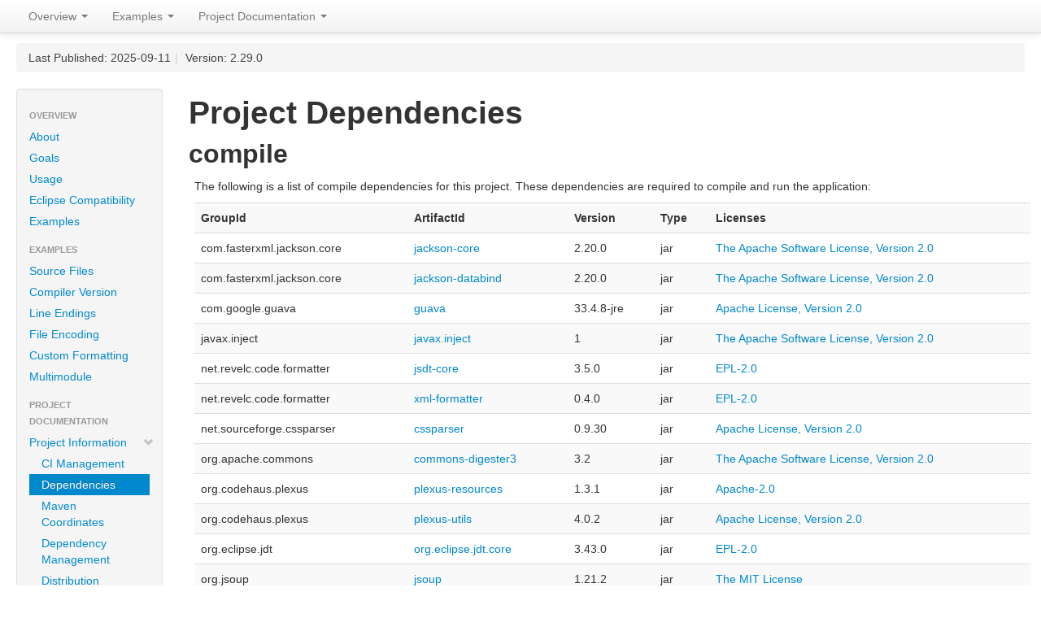

--- FILE ---
content_type: text/html; charset=utf-8
request_url: https://code.revelc.net/formatter-maven-plugin/dependencies.html
body_size: 16780
content:
<!DOCTYPE html>


<!--
 | Generated by Apache Maven Doxia Site Renderer 2.0.0 from org.apache.maven.plugins:maven-project-info-reports-plugin:3.9.0:dependencies
 | Rendered using Apache Maven Fluido Skin 2.1.0
-->
<html xmlns="http://www.w3.org/1999/xhtml" lang="en">
  <head>
    <meta charset="UTF-8" />
    <meta name="viewport" content="width=device-width, initial-scale=1" />
    <meta name="generator" content="Apache Maven Doxia Site Renderer 2.0.0" />
    <title>Project Dependencies – Formatter Maven Plugin</title>
    <link rel="stylesheet" href="./css/apache-maven-fluido-2.1.0.min.css" />
    <link rel="stylesheet" href="./css/site.css" />
    <link rel="stylesheet" href="./css/print.css" media="print" />
    <script src="./js/apache-maven-fluido-2.1.0.min.js"></script>
  </head>
  <body class="topBarEnabled">
    <header id="topbar" class="navbar navbar-fixed-top ">
      <div class="navbar-inner">
        <div class="container-fluid">
        <a data-target=".nav-collapse" data-toggle="collapse" class="btn btn-navbar">
          <span class="icon-bar"></span>
          <span class="icon-bar"></span>
          <span class="icon-bar"></span>
        </a>
            <ul class="nav">
      <li class="dropdown">
        <a class="dropdown-toggle" data-toggle="dropdown">Overview <b class="caret"></b></a>
        <ul class="dropdown-menu">
            <li><a href="index.html">About</a></li>
            <li><a href="plugin-info.html">Goals</a></li>
            <li><a href="usage.html">Usage</a></li>
            <li><a href="eclipse-versions.html">Eclipse Compatibility</a></li>
            <li><a href="examples.html">Examples</a></li>
        </ul>
      </li>
      <li class="dropdown">
        <a class="dropdown-toggle" data-toggle="dropdown">Examples <b class="caret"></b></a>
        <ul class="dropdown-menu">
            <li><a href="examples.html#Setting_Source_Files">Source Files</a></li>
            <li><a href="examples.html#Setting_Compiler_Version">Compiler Version</a></li>
            <li><a href="examples.html#System_Independent_Line_Endings">Line Endings</a></li>
            <li><a href="examples.html#Source_File_Encoding">File Encoding</a></li>
            <li><a href="examples.html#Custom_Configuration_File">Custom Formatting</a></li>
            <li><a href="examples.html#Multimodule_Configuration">Multimodule</a></li>
        </ul>
      </li>
      <li class="dropdown">
        <a class="dropdown-toggle" data-toggle="dropdown">Project Documentation <b class="caret"></b></a>
        <ul class="dropdown-menu">
            <li class="dropdown-submenu">
<a href="project-info.html">Project Information</a>
              <ul class="dropdown-menu">
                  <li><a href="ci-management.html">CI Management</a></li>
                  <li><a>Dependencies</a></li>
                  <li><a href="dependency-info.html">Maven Coordinates</a></li>
                  <li><a href="dependency-management.html">Dependency Management</a></li>
                  <li><a href="distribution-management.html">Distribution Management</a></li>
                  <li><a href="index.html">About</a></li>
                  <li><a href="issue-management.html">Issue Management</a></li>
                  <li><a href="licenses.html">Licenses</a></li>
                  <li><a href="mailing-lists.html">Mailing Lists</a></li>
                  <li><a href="plugin-management.html">Plugin Management</a></li>
                  <li><a href="plugins.html">Plugins</a></li>
                  <li><a href="scm.html">Source Code Management</a></li>
                  <li><a href="summary.html">Summary</a></li>
                  <li><a href="team.html">Team</a></li>
              </ul>
            </li>
            <li class="dropdown-submenu">
<a href="project-reports.html">Project Reports</a>
              <ul class="dropdown-menu">
                  <li><a href="plugin-info.html">Plugin Documentation</a></li>
              </ul>
            </li>
        </ul>
      </li>
            </ul>
        </div>
      </div>
    </header>
    <div class="container-fluid container-fluid-top">
      <header>
        <div id="banner">
          <div class="pull-left"></div>
          <div class="pull-right"></div>
          <div class="clear"><hr/></div>
        </div>

        <div id="breadcrumbs">
          <ul class="breadcrumb">
        <li id="publishDate">Last Published: 2025-09-11<span class="divider">|</span>
</li>
          <li id="projectVersion">Version: 2.29.0</li>
          </ul>
        </div>
      </header>
      <div class="row-fluid">
        <header id="leftColumn" class="span2">
          <nav class="well sidebar-nav">
  <ul class="nav nav-list">
   <li class="nav-header">Overview</li>
    <li><a href="index.html">About</a></li>
    <li><a href="plugin-info.html">Goals</a></li>
    <li><a href="usage.html">Usage</a></li>
    <li><a href="eclipse-versions.html">Eclipse Compatibility</a></li>
    <li><a href="examples.html">Examples</a></li>
   <li class="nav-header">Examples</li>
    <li><a href="examples.html#Setting_Source_Files">Source Files</a></li>
    <li><a href="examples.html#Setting_Compiler_Version">Compiler Version</a></li>
    <li><a href="examples.html#System_Independent_Line_Endings">Line Endings</a></li>
    <li><a href="examples.html#Source_File_Encoding">File Encoding</a></li>
    <li><a href="examples.html#Custom_Configuration_File">Custom Formatting</a></li>
    <li><a href="examples.html#Multimodule_Configuration">Multimodule</a></li>
   <li class="nav-header">Project Documentation</li>
    <li><a href="project-info.html"><span class="icon-chevron-down"></span>Project Information</a>
     <ul class="nav nav-list">
      <li><a href="ci-management.html">CI Management</a></li>
      <li class="active"><a>Dependencies</a></li>
      <li><a href="dependency-info.html">Maven Coordinates</a></li>
      <li><a href="dependency-management.html">Dependency Management</a></li>
      <li><a href="distribution-management.html">Distribution Management</a></li>
      <li><a href="index.html">About</a></li>
      <li><a href="issue-management.html">Issue Management</a></li>
      <li><a href="licenses.html">Licenses</a></li>
      <li><a href="mailing-lists.html">Mailing Lists</a></li>
      <li><a href="plugin-management.html">Plugin Management</a></li>
      <li><a href="plugins.html">Plugins</a></li>
      <li><a href="scm.html">Source Code Management</a></li>
      <li><a href="summary.html">Summary</a></li>
      <li><a href="team.html">Team</a></li>
     </ul></li>
    <li><a href="project-reports.html"><span class="icon-chevron-right"></span>Project Reports</a></li>
  </ul>
          </nav>
          <div class="well sidebar-nav">
            <div id="poweredBy">
              <div class="clear"></div>
              <div class="clear"></div>
<a href="https://maven.apache.org/" class="builtBy" target="_blank"><img class="builtBy" alt="Built by Maven" src="./images/logos/maven-feather.png" /></a>
            </div>
          </div>
        </header>
        <main id="bodyColumn" class="span10">
<section><a id="Project_Dependencies"></a>
<h1>Project Dependencies</h1><section><a id="Project_Dependencies_compile"></a>
<h2>compile</h2>
<p>The following is a list of compile dependencies for this project. These dependencies are required to compile and run the application:</p>
<table class="table table-striped">
<tr class="a">
<th>GroupId</th>
<th>ArtifactId</th>
<th>Version</th>
<th>Type</th>
<th>Licenses</th></tr>
<tr class="b">
<td>com.fasterxml.jackson.core</td>
<td><a class="externalLink" href="https://github.com/FasterXML/jackson-core">jackson-core</a></td>
<td>2.20.0</td>
<td>jar</td>
<td><a class="externalLink" href="https://www.apache.org/licenses/LICENSE-2.0.txt">The Apache Software License, Version 2.0</a></td></tr>
<tr class="a">
<td>com.fasterxml.jackson.core</td>
<td><a class="externalLink" href="https://github.com/FasterXML/jackson">jackson-databind</a></td>
<td>2.20.0</td>
<td>jar</td>
<td><a class="externalLink" href="https://www.apache.org/licenses/LICENSE-2.0.txt">The Apache Software License, Version 2.0</a></td></tr>
<tr class="b">
<td>com.google.guava</td>
<td><a class="externalLink" href="https://github.com/google/guava">guava</a></td>
<td>33.4.8-jre</td>
<td>jar</td>
<td><a class="externalLink" href="http://www.apache.org/licenses/LICENSE-2.0.txt">Apache License, Version 2.0</a></td></tr>
<tr class="a">
<td>javax.inject</td>
<td><a class="externalLink" href="http://code.google.com/p/atinject/">javax.inject</a></td>
<td>1</td>
<td>jar</td>
<td><a class="externalLink" href="http://www.apache.org/licenses/LICENSE-2.0.txt">The Apache Software License, Version 2.0</a></td></tr>
<tr class="b">
<td>net.revelc.code.formatter</td>
<td><a class="externalLink" href="https://github.com/revelc/jsdt-core">jsdt-core</a></td>
<td>3.5.0</td>
<td>jar</td>
<td><a class="externalLink" href="https://www.eclipse.org/legal/epl-v20.html">EPL-2.0</a></td></tr>
<tr class="a">
<td>net.revelc.code.formatter</td>
<td><a class="externalLink" href="https://github.com/revelc/xml-formatter">xml-formatter</a></td>
<td>0.4.0</td>
<td>jar</td>
<td><a class="externalLink" href="http://www.eclipse.org/legal/epl-2.0">EPL-2.0</a></td></tr>
<tr class="b">
<td>net.sourceforge.cssparser</td>
<td><a class="externalLink" href="http://cssparser.sourceforge.net/">cssparser</a></td>
<td>0.9.30</td>
<td>jar</td>
<td><a class="externalLink" href="http://www.apache.org/licenses/LICENSE-2.0.txt">Apache License, Version 2.0</a></td></tr>
<tr class="a">
<td>org.apache.commons</td>
<td><a class="externalLink" href="http://commons.apache.org/digester/">commons-digester3</a></td>
<td>3.2</td>
<td>jar</td>
<td><a class="externalLink" href="http://www.apache.org/licenses/LICENSE-2.0.txt">The Apache Software License, Version 2.0</a></td></tr>
<tr class="b">
<td>org.codehaus.plexus</td>
<td><a class="externalLink" href="https://codehaus-plexus.github.io/plexus-pom/plexus-resources/">plexus-resources</a></td>
<td>1.3.1</td>
<td>jar</td>
<td><a class="externalLink" href="https://www.apache.org/licenses/LICENSE-2.0.txt">Apache-2.0</a></td></tr>
<tr class="a">
<td>org.codehaus.plexus</td>
<td><a class="externalLink" href="https://codehaus-plexus.github.io/plexus-utils/">plexus-utils</a></td>
<td>4.0.2</td>
<td>jar</td>
<td><a class="externalLink" href="https://www.apache.org/licenses/LICENSE-2.0.txt">Apache License, Version 2.0</a></td></tr>
<tr class="b">
<td>org.eclipse.jdt</td>
<td><a class="externalLink" href="https://github.com/eclipse-jdt/eclipse.jdt.core/">org.eclipse.jdt.core</a></td>
<td>3.43.0</td>
<td>jar</td>
<td><a class="externalLink" href="https://www.eclipse.org/legal/epl-2.0/">EPL-2.0</a></td></tr>
<tr class="a">
<td>org.jsoup</td>
<td><a class="externalLink" href="https://jsoup.org/">jsoup</a></td>
<td>1.21.2</td>
<td>jar</td>
<td><a class="externalLink" href="https://jsoup.org/license">The MIT License</a></td></tr>
<tr class="b">
<td>org.w3c.css</td>
<td><a class="externalLink" href="http://www.w3.org/Style/CSS/SAC/">sac</a></td>
<td>1.3</td>
<td>jar</td>
<td><a class="externalLink" href="http://www.w3.org/Consortium/Legal/copyright-software-19980720">The W3C Software License</a></td></tr></table></section><section><a id="Project_Dependencies_test"></a>
<h2>test</h2>
<p>The following is a list of test dependencies for this project. These dependencies are only required to compile and run unit tests for the application:</p>
<table class="table table-striped">
<tr class="a">
<th>GroupId</th>
<th>ArtifactId</th>
<th>Version</th>
<th>Type</th>
<th>Licenses</th></tr>
<tr class="b">
<td>commons-io</td>
<td><a class="externalLink" href="https://commons.apache.org/proper/commons-io/">commons-io</a></td>
<td>2.20.0</td>
<td>jar</td>
<td><a class="externalLink" href="https://www.apache.org/licenses/LICENSE-2.0.txt">Apache-2.0</a></td></tr>
<tr class="a">
<td>org.junit.jupiter</td>
<td><a class="externalLink" href="https://junit.org/">junit-jupiter-api</a></td>
<td>5.13.2</td>
<td>jar</td>
<td><a class="externalLink" href="https://www.eclipse.org/legal/epl-v20.html">Eclipse Public License v2.0</a></td></tr>
<tr class="b">
<td>org.junit.jupiter</td>
<td><a class="externalLink" href="https://junit.org/">junit-jupiter-engine</a></td>
<td>5.13.2</td>
<td>jar</td>
<td><a class="externalLink" href="https://www.eclipse.org/legal/epl-v20.html">Eclipse Public License v2.0</a></td></tr>
<tr class="a">
<td>org.slf4j</td>
<td><a class="externalLink" href="http://www.slf4j.org">slf4j-simple</a></td>
<td>2.0.17</td>
<td>jar</td>
<td><a class="externalLink" href="https://opensource.org/license/mit">MIT</a></td></tr></table></section><section><a id="Project_Dependencies_provided"></a>
<h2>provided</h2>
<p>The following is a list of provided dependencies for this project. These dependencies are required to compile the application, but should be provided by default when using the library:</p>
<table class="table table-striped">
<tr class="a">
<th>GroupId</th>
<th>ArtifactId</th>
<th>Version</th>
<th>Type</th>
<th>Licenses</th>
<th>Optional</th></tr>
<tr class="b">
<td>org.apache.maven</td>
<td><a class="externalLink" href="https://maven.apache.org/ref/3.9.10/maven-artifact/">maven-artifact</a></td>
<td>3.9.10</td>
<td>jar</td>
<td><a class="externalLink" href="https://www.apache.org/licenses/LICENSE-2.0.txt">Apache-2.0</a></td>
<td>No</td></tr>
<tr class="a">
<td>org.apache.maven</td>
<td><a class="externalLink" href="https://maven.apache.org/ref/3.9.10/maven-core/">maven-core</a></td>
<td>3.9.10</td>
<td>jar</td>
<td><a class="externalLink" href="https://www.apache.org/licenses/LICENSE-2.0.txt">Apache-2.0</a></td>
<td>No</td></tr>
<tr class="b">
<td>org.apache.maven</td>
<td><a class="externalLink" href="https://maven.apache.org/ref/3.9.10/maven-model/">maven-model</a></td>
<td>3.9.10</td>
<td>jar</td>
<td><a class="externalLink" href="https://www.apache.org/licenses/LICENSE-2.0.txt">Apache-2.0</a></td>
<td>No</td></tr>
<tr class="a">
<td>org.apache.maven</td>
<td><a class="externalLink" href="https://maven.apache.org/ref/3.9.10/maven-plugin-api/">maven-plugin-api</a></td>
<td>3.9.10</td>
<td>jar</td>
<td><a class="externalLink" href="https://www.apache.org/licenses/LICENSE-2.0.txt">Apache-2.0</a></td>
<td>No</td></tr>
<tr class="b">
<td>org.apache.maven.plugin-tools</td>
<td><a class="externalLink" href="https://maven.apache.org/plugin-tools/maven-plugin-annotations">maven-plugin-annotations</a></td>
<td>3.15.1</td>
<td>jar</td>
<td><a class="externalLink" href="https://www.apache.org/licenses/LICENSE-2.0.txt">Apache-2.0</a></td>
<td>No</td></tr>
<tr class="a">
<td>org.slf4j</td>
<td><a class="externalLink" href="http://www.slf4j.org">slf4j-api</a></td>
<td>2.0.17</td>
<td>jar</td>
<td><a class="externalLink" href="https://opensource.org/license/mit">MIT</a></td>
<td>No</td></tr>
<tr class="b">
<td>com.github.spotbugs</td>
<td><a class="externalLink" href="https://spotbugs.github.io/">spotbugs-annotations</a></td>
<td>4.9.3</td>
<td>jar</td>
<td><a class="externalLink" href="https://www.gnu.org/licenses/old-licenses/lgpl-2.1.en.html">GNU LESSER GENERAL PUBLIC LICENSE, Version 2.1</a></td>
<td>Yes</td></tr></table></section></section><section><a id="Project_Transitive_Dependencies"></a>
<h1>Project Transitive Dependencies</h1>
<p>The following is a list of transitive dependencies for this project. Transitive dependencies are the dependencies of the project dependencies.</p><section><a id="Project_Transitive_Dependencies_compile"></a>
<h2>compile</h2>
<p>The following is a list of compile dependencies for this project. These dependencies are required to compile and run the application:</p>
<table class="table table-striped">
<tr class="a">
<th>GroupId</th>
<th>ArtifactId</th>
<th>Version</th>
<th>Type</th>
<th>Licenses</th></tr>
<tr class="b">
<td>cglib</td>
<td><a class="externalLink" href="https://github.com/cglib/cglib/cglib">cglib</a></td>
<td>3.3.0</td>
<td>jar</td>
<td><a class="externalLink" href="http://www.apache.org/licenses/LICENSE-2.0.txt">ASF 2.0</a></td></tr>
<tr class="a">
<td>com.fasterxml.jackson.core</td>
<td><a class="externalLink" href="https://github.com/FasterXML/jackson">jackson-annotations</a></td>
<td>2.20</td>
<td>jar</td>
<td><a class="externalLink" href="https://www.apache.org/licenses/LICENSE-2.0.txt">The Apache Software License, Version 2.0</a></td></tr>
<tr class="b">
<td>com.google.code.gson</td>
<td><a class="externalLink" href="https://github.com/google/gson">gson</a></td>
<td>2.11.0</td>
<td>jar</td>
<td><a class="externalLink" href="https://www.apache.org/licenses/LICENSE-2.0.txt">Apache-2.0</a></td></tr>
<tr class="a">
<td>com.google.errorprone</td>
<td><a class="externalLink" href="https://errorprone.info/error_prone_annotations">error_prone_annotations</a></td>
<td>2.41.0</td>
<td>jar</td>
<td><a class="externalLink" href="http://www.apache.org/licenses/LICENSE-2.0.txt">Apache 2.0</a></td></tr>
<tr class="b">
<td>com.google.guava</td>
<td><a class="externalLink" href="https://github.com/google/guava/failureaccess">failureaccess</a></td>
<td>1.0.3</td>
<td>jar</td>
<td><a class="externalLink" href="http://www.apache.org/licenses/LICENSE-2.0.txt">Apache License, Version 2.0</a></td></tr>
<tr class="a">
<td>com.google.guava</td>
<td><a class="externalLink" href="https://github.com/google/guava/listenablefuture">listenablefuture</a></td>
<td>9999.0-empty-to-avoid-conflict-with-guava</td>
<td>jar</td>
<td><a class="externalLink" href="http://www.apache.org/licenses/LICENSE-2.0.txt">The Apache Software License, Version 2.0</a></td></tr>
<tr class="b">
<td>com.google.j2objc</td>
<td><a class="externalLink" href="https://github.com/google/j2objc/">j2objc-annotations</a></td>
<td>3.0.0</td>
<td>jar</td>
<td><a class="externalLink" href="http://www.apache.org/licenses/LICENSE-2.0.txt">Apache License, Version 2.0</a></td></tr>
<tr class="a">
<td>com.ibm.icu</td>
<td><a class="externalLink" href="https://icu.unicode.org/">icu4j</a></td>
<td>76.1</td>
<td>jar</td>
<td><a class="externalLink" href="https://raw.githubusercontent.com/unicode-org/icu/maint/maint-76/LICENSE">Unicode-3.0</a></td></tr>
<tr class="b">
<td>commons-beanutils</td>
<td><a class="externalLink" href="https://commons.apache.org/proper/commons-beanutils">commons-beanutils</a></td>
<td>1.11.0</td>
<td>jar</td>
<td><a class="externalLink" href="https://www.apache.org/licenses/LICENSE-2.0.txt">Apache-2.0</a></td></tr>
<tr class="a">
<td>commons-collections</td>
<td><a class="externalLink" href="http://commons.apache.org/collections/">commons-collections</a></td>
<td>3.2.2</td>
<td>jar</td>
<td><a class="externalLink" href="http://www.apache.org/licenses/LICENSE-2.0.txt">Apache License, Version 2.0</a></td></tr>
<tr class="b">
<td>commons-logging</td>
<td><a class="externalLink" href="https://commons.apache.org/proper/commons-logging/">commons-logging</a></td>
<td>1.3.5</td>
<td>jar</td>
<td><a class="externalLink" href="https://www.apache.org/licenses/LICENSE-2.0.txt">Apache-2.0</a></td></tr>
<tr class="a">
<td>net.java.dev.jna</td>
<td><a class="externalLink" href="https://github.com/java-native-access/jna">jna</a></td>
<td>5.17.0</td>
<td>jar</td>
<td><a class="externalLink" href="https://www.gnu.org/licenses/old-licenses/lgpl-2.1">LGPL-2.1-or-later</a><a class="externalLink" href="https://www.apache.org/licenses/LICENSE-2.0.txt">Apache-2.0</a></td></tr>
<tr class="b">
<td>net.java.dev.jna</td>
<td><a class="externalLink" href="https://github.com/java-native-access/jna">jna-platform</a></td>
<td>5.17.0</td>
<td>jar</td>
<td><a class="externalLink" href="https://www.gnu.org/licenses/old-licenses/lgpl-2.1">LGPL-2.1-or-later</a><a class="externalLink" href="https://www.apache.org/licenses/LICENSE-2.0.txt">Apache-2.0</a></td></tr>
<tr class="a">
<td>org.codehaus.plexus</td>
<td><a class="externalLink" href="https://codehaus-plexus.github.io/plexus-xml/">plexus-xml</a></td>
<td>3.0.1</td>
<td>jar</td>
<td><a class="externalLink" href="https://www.apache.org/licenses/LICENSE-2.0.txt">Apache License, Version 2.0</a></td></tr>
<tr class="b">
<td>org.eclipse.jdt</td>
<td><a class="externalLink" href="https://github.com/eclipse-jdt/eclipse.jdt.core/">ecj</a></td>
<td>3.43.0</td>
<td>jar</td>
<td><a class="externalLink" href="https://www.eclipse.org/legal/epl-2.0/">EPL-2.0</a></td></tr>
<tr class="a">
<td>org.eclipse.platform</td>
<td><a class="externalLink" href="https://github.com/eclipse-platform/eclipse.platform.ui/">org.eclipse.core.commands</a></td>
<td>3.12.400</td>
<td>jar</td>
<td><a class="externalLink" href="https://www.eclipse.org/legal/epl-2.0/">EPL-2.0</a></td></tr>
<tr class="b">
<td>org.eclipse.platform</td>
<td><a class="externalLink" href="https://github.com/eclipse-platform/eclipse.platform/">org.eclipse.core.contenttype</a></td>
<td>3.9.700</td>
<td>jar</td>
<td><a class="externalLink" href="https://www.eclipse.org/legal/epl-2.0/">EPL-2.0</a></td></tr>
<tr class="a">
<td>org.eclipse.platform</td>
<td><a class="externalLink" href="https://github.com/eclipse-platform/eclipse.platform/">org.eclipse.core.expressions</a></td>
<td>3.9.500</td>
<td>jar</td>
<td><a class="externalLink" href="https://www.eclipse.org/legal/epl-2.0/">EPL-2.0</a></td></tr>
<tr class="b">
<td>org.eclipse.platform</td>
<td><a class="externalLink" href="https://github.com/eclipse-platform/eclipse.platform/">org.eclipse.core.filesystem</a></td>
<td>1.11.300</td>
<td>jar</td>
<td><a class="externalLink" href="https://www.eclipse.org/legal/epl-2.0/">EPL-2.0</a></td></tr>
<tr class="a">
<td>org.eclipse.platform</td>
<td><a class="externalLink" href="https://github.com/eclipse-platform/eclipse.platform/">org.eclipse.core.jobs</a></td>
<td>3.15.700</td>
<td>jar</td>
<td><a class="externalLink" href="https://www.eclipse.org/legal/epl-2.0/">EPL-2.0</a></td></tr>
<tr class="b">
<td>org.eclipse.platform</td>
<td><a class="externalLink" href="https://github.com/eclipse-platform/eclipse.platform/">org.eclipse.core.resources</a></td>
<td>3.23.0</td>
<td>jar</td>
<td><a class="externalLink" href="https://www.eclipse.org/legal/epl-2.0/">EPL-2.0</a></td></tr>
<tr class="a">
<td>org.eclipse.platform</td>
<td><a class="externalLink" href="https://github.com/eclipse-platform/eclipse.platform/">org.eclipse.core.runtime</a></td>
<td>3.34.0</td>
<td>jar</td>
<td><a class="externalLink" href="https://www.eclipse.org/legal/epl-2.0/">EPL-2.0</a></td></tr>
<tr class="b">
<td>org.eclipse.platform</td>
<td><a class="externalLink" href="https://github.com/eclipse-equinox/equinox/">org.eclipse.equinox.app</a></td>
<td>1.7.500</td>
<td>jar</td>
<td><a class="externalLink" href="https://www.eclipse.org/legal/epl-2.0/">EPL-2.0</a></td></tr>
<tr class="a">
<td>org.eclipse.platform</td>
<td><a class="externalLink" href="https://github.com/eclipse-equinox/equinox/">org.eclipse.equinox.common</a></td>
<td>3.20.200</td>
<td>jar</td>
<td><a class="externalLink" href="https://www.eclipse.org/legal/epl-2.0/">EPL-2.0</a></td></tr>
<tr class="b">
<td>org.eclipse.platform</td>
<td><a class="externalLink" href="https://github.com/eclipse-equinox/equinox/">org.eclipse.equinox.preferences</a></td>
<td>3.12.0</td>
<td>jar</td>
<td><a class="externalLink" href="https://www.eclipse.org/legal/epl-2.0/">EPL-2.0</a></td></tr>
<tr class="a">
<td>org.eclipse.platform</td>
<td><a class="externalLink" href="https://github.com/eclipse-equinox/equinox/">org.eclipse.equinox.registry</a></td>
<td>3.12.500</td>
<td>jar</td>
<td><a class="externalLink" href="https://www.eclipse.org/legal/epl-2.0/">EPL-2.0</a></td></tr>
<tr class="b">
<td>org.eclipse.platform</td>
<td><a class="externalLink" href="https://github.com/eclipse-equinox/equinox/">org.eclipse.osgi</a></td>
<td>3.23.200</td>
<td>jar</td>
<td><a class="externalLink" href="https://www.eclipse.org/legal/epl-2.0/">EPL-2.0</a></td></tr>
<tr class="a">
<td>org.eclipse.platform</td>
<td><a class="externalLink" href="https://github.com/eclipse-platform/eclipse.platform.ui/">org.eclipse.text</a></td>
<td>3.14.400</td>
<td>jar</td>
<td><a class="externalLink" href="https://www.eclipse.org/legal/epl-2.0/">EPL-2.0</a></td></tr>
<tr class="b">
<td>org.jspecify</td>
<td><a class="externalLink" href="http://jspecify.org/">jspecify</a></td>
<td>1.0.0</td>
<td>jar</td>
<td><a class="externalLink" href="http://www.apache.org/licenses/LICENSE-2.0.txt">The Apache License, Version 2.0</a></td></tr>
<tr class="a">
<td>org.osgi</td>
<td><a class="externalLink" href="https://docs.osgi.org/">org.osgi.service.prefs</a></td>
<td>1.1.2</td>
<td>jar</td>
<td><a class="externalLink" href="https://opensource.org/licenses/Apache-2.0">Apache-2.0</a></td></tr>
<tr class="b">
<td>org.osgi</td>
<td><a class="externalLink" href="https://docs.osgi.org/">org.osgi.util.function</a></td>
<td>1.2.0</td>
<td>jar</td>
<td><a class="externalLink" href="https://opensource.org/licenses/Apache-2.0">Apache-2.0</a></td></tr>
<tr class="a">
<td>org.osgi</td>
<td><a class="externalLink" href="https://www.osgi.org/">org.osgi.util.measurement</a></td>
<td>1.0.2</td>
<td>jar</td>
<td><a class="externalLink" href="http://www.apache.org/licenses/LICENSE-2.0">Apache-2.0</a></td></tr>
<tr class="b">
<td>org.osgi</td>
<td><a class="externalLink" href="http://www.osgi.org/">org.osgi.util.position</a></td>
<td>1.0.1</td>
<td>jar</td>
<td><a class="externalLink" href="http://opensource.org/licenses/apache2.0.php">Apache License, Version 2.0</a></td></tr>
<tr class="a">
<td>org.osgi</td>
<td><a class="externalLink" href="https://docs.osgi.org/">org.osgi.util.promise</a></td>
<td>1.3.0</td>
<td>jar</td>
<td><a class="externalLink" href="https://opensource.org/licenses/Apache-2.0">Apache-2.0</a></td></tr>
<tr class="b">
<td>org.osgi</td>
<td><a class="externalLink" href="https://docs.osgi.org/">org.osgi.util.xml</a></td>
<td>1.0.2</td>
<td>jar</td>
<td><a class="externalLink" href="https://opensource.org/licenses/Apache-2.0">Apache-2.0</a></td></tr>
<tr class="a">
<td>org.osgi</td>
<td><a class="externalLink" href="https://docs.osgi.org/">osgi.annotation</a></td>
<td>8.1.0</td>
<td>jar</td>
<td><a class="externalLink" href="https://opensource.org/licenses/Apache-2.0">Apache-2.0</a></td></tr>
<tr class="b">
<td>org.ow2.asm</td>
<td><a class="externalLink" href="http://asm.ow2.io/">asm</a></td>
<td>9.8</td>
<td>jar</td>
<td><a class="externalLink" href="https://asm.ow2.io/license.html">BSD-3-Clause</a></td></tr></table></section><section><a id="Project_Transitive_Dependencies_test"></a>
<h2>test</h2>
<p>The following is a list of test dependencies for this project. These dependencies are only required to compile and run unit tests for the application:</p>
<table class="table table-striped">
<tr class="a">
<th>GroupId</th>
<th>ArtifactId</th>
<th>Version</th>
<th>Type</th>
<th>Licenses</th></tr>
<tr class="b">
<td>org.apiguardian</td>
<td><a class="externalLink" href="https://github.com/apiguardian-team/apiguardian">apiguardian-api</a></td>
<td>1.1.2</td>
<td>jar</td>
<td><a class="externalLink" href="http://www.apache.org/licenses/LICENSE-2.0.txt">The Apache License, Version 2.0</a></td></tr>
<tr class="a">
<td>org.junit.platform</td>
<td><a class="externalLink" href="https://junit.org/">junit-platform-commons</a></td>
<td>1.13.2</td>
<td>jar</td>
<td><a class="externalLink" href="https://www.eclipse.org/legal/epl-v20.html">Eclipse Public License v2.0</a></td></tr>
<tr class="b">
<td>org.junit.platform</td>
<td><a class="externalLink" href="https://junit.org/">junit-platform-engine</a></td>
<td>1.13.2</td>
<td>jar</td>
<td><a class="externalLink" href="https://www.eclipse.org/legal/epl-v20.html">Eclipse Public License v2.0</a></td></tr>
<tr class="a">
<td>org.opentest4j</td>
<td><a class="externalLink" href="https://github.com/ota4j-team/opentest4j">opentest4j</a></td>
<td>1.3.0</td>
<td>jar</td>
<td><a class="externalLink" href="https://www.apache.org/licenses/LICENSE-2.0.txt">The Apache License, Version 2.0</a></td></tr></table></section><section><a id="Project_Transitive_Dependencies_provided"></a>
<h2>provided</h2>
<p>The following is a list of provided dependencies for this project. These dependencies are required to compile the application, but should be provided by default when using the library:</p>
<table class="table table-striped">
<tr class="a">
<th>GroupId</th>
<th>ArtifactId</th>
<th>Version</th>
<th>Classifier</th>
<th>Type</th>
<th>Licenses</th>
<th>Optional</th></tr>
<tr class="b">
<td>aopalliance</td>
<td><a class="externalLink" href="http://aopalliance.sourceforge.net">aopalliance</a></td>
<td>1.0</td>
<td>-</td>
<td>jar</td>
<td>Public Domain</td>
<td>No</td></tr>
<tr class="a">
<td>com.google.inject</td>
<td><a class="externalLink" href="https://github.com/google/guice/guice">guice</a></td>
<td>5.1.0</td>
<td>classes</td>
<td>jar</td>
<td><a class="externalLink" href="http://www.apache.org/licenses/LICENSE-2.0.txt">The Apache Software License, Version 2.0</a></td>
<td>No</td></tr>
<tr class="b">
<td>org.apache.maven</td>
<td><a class="externalLink" href="https://maven.apache.org/ref/3.9.10/maven-builder-support/">maven-builder-support</a></td>
<td>3.9.10</td>
<td>-</td>
<td>jar</td>
<td><a class="externalLink" href="https://www.apache.org/licenses/LICENSE-2.0.txt">Apache-2.0</a></td>
<td>No</td></tr>
<tr class="a">
<td>org.apache.maven</td>
<td><a class="externalLink" href="https://maven.apache.org/ref/3.9.10/maven-model-builder/">maven-model-builder</a></td>
<td>3.9.10</td>
<td>-</td>
<td>jar</td>
<td><a class="externalLink" href="https://www.apache.org/licenses/LICENSE-2.0.txt">Apache-2.0</a></td>
<td>No</td></tr>
<tr class="b">
<td>org.apache.maven</td>
<td><a class="externalLink" href="https://maven.apache.org/ref/3.9.10/maven-repository-metadata/">maven-repository-metadata</a></td>
<td>3.9.10</td>
<td>-</td>
<td>jar</td>
<td><a class="externalLink" href="https://www.apache.org/licenses/LICENSE-2.0.txt">Apache-2.0</a></td>
<td>No</td></tr>
<tr class="a">
<td>org.apache.maven</td>
<td><a class="externalLink" href="https://maven.apache.org/ref/3.9.10/maven-resolver-provider/">maven-resolver-provider</a></td>
<td>3.9.10</td>
<td>-</td>
<td>jar</td>
<td><a class="externalLink" href="https://www.apache.org/licenses/LICENSE-2.0.txt">Apache-2.0</a></td>
<td>No</td></tr>
<tr class="b">
<td>org.apache.maven</td>
<td><a class="externalLink" href="https://maven.apache.org/ref/3.9.10/maven-settings/">maven-settings</a></td>
<td>3.9.10</td>
<td>-</td>
<td>jar</td>
<td><a class="externalLink" href="https://www.apache.org/licenses/LICENSE-2.0.txt">Apache-2.0</a></td>
<td>No</td></tr>
<tr class="a">
<td>org.apache.maven</td>
<td><a class="externalLink" href="https://maven.apache.org/ref/3.9.10/maven-settings-builder/">maven-settings-builder</a></td>
<td>3.9.10</td>
<td>-</td>
<td>jar</td>
<td><a class="externalLink" href="https://www.apache.org/licenses/LICENSE-2.0.txt">Apache-2.0</a></td>
<td>No</td></tr>
<tr class="b">
<td>org.apache.maven.resolver</td>
<td><a class="externalLink" href="https://maven.apache.org/resolver/maven-resolver-api/">maven-resolver-api</a></td>
<td>1.9.23</td>
<td>-</td>
<td>jar</td>
<td><a class="externalLink" href="https://www.apache.org/licenses/LICENSE-2.0.txt">Apache-2.0</a></td>
<td>No</td></tr>
<tr class="a">
<td>org.apache.maven.resolver</td>
<td><a class="externalLink" href="https://maven.apache.org/resolver/maven-resolver-impl/">maven-resolver-impl</a></td>
<td>1.9.23</td>
<td>-</td>
<td>jar</td>
<td><a class="externalLink" href="https://www.apache.org/licenses/LICENSE-2.0.txt">Apache-2.0</a></td>
<td>No</td></tr>
<tr class="b">
<td>org.apache.maven.resolver</td>
<td><a class="externalLink" href="https://maven.apache.org/resolver/maven-resolver-named-locks/">maven-resolver-named-locks</a></td>
<td>1.9.23</td>
<td>-</td>
<td>jar</td>
<td><a class="externalLink" href="https://www.apache.org/licenses/LICENSE-2.0.txt">Apache-2.0</a></td>
<td>No</td></tr>
<tr class="a">
<td>org.apache.maven.resolver</td>
<td><a class="externalLink" href="https://maven.apache.org/resolver/maven-resolver-spi/">maven-resolver-spi</a></td>
<td>1.9.23</td>
<td>-</td>
<td>jar</td>
<td><a class="externalLink" href="https://www.apache.org/licenses/LICENSE-2.0.txt">Apache-2.0</a></td>
<td>No</td></tr>
<tr class="b">
<td>org.apache.maven.resolver</td>
<td><a class="externalLink" href="https://maven.apache.org/resolver/maven-resolver-util/">maven-resolver-util</a></td>
<td>1.9.23</td>
<td>-</td>
<td>jar</td>
<td><a class="externalLink" href="https://www.apache.org/licenses/LICENSE-2.0.txt">Apache-2.0</a></td>
<td>No</td></tr>
<tr class="a">
<td>org.apache.maven.shared</td>
<td><a class="externalLink" href="https://maven.apache.org/shared/maven-shared-utils/">maven-shared-utils</a></td>
<td>3.4.2</td>
<td>-</td>
<td>jar</td>
<td><a class="externalLink" href="https://www.apache.org/licenses/LICENSE-2.0.txt">Apache-2.0</a></td>
<td>No</td></tr>
<tr class="b">
<td>org.codehaus.plexus</td>
<td><a class="externalLink" href="https://codehaus-plexus.github.io/plexus-cipher/">plexus-cipher</a></td>
<td>2.0</td>
<td>-</td>
<td>jar</td>
<td><a class="externalLink" href="http://www.apache.org/licenses/LICENSE-2.0.txt">Apache License, Version 2.0</a></td>
<td>No</td></tr>
<tr class="a">
<td>org.codehaus.plexus</td>
<td><a class="externalLink" href="https://codehaus-plexus.github.io/plexus-classworlds/">plexus-classworlds</a></td>
<td>2.9.0</td>
<td>-</td>
<td>jar</td>
<td><a class="externalLink" href="https://www.apache.org/licenses/LICENSE-2.0.txt">Apache-2.0</a></td>
<td>No</td></tr>
<tr class="b">
<td>org.codehaus.plexus</td>
<td><a class="externalLink" href="https://codehaus-plexus.github.io/plexus-containers/plexus-component-annotations/">plexus-component-annotations</a></td>
<td>2.2.0</td>
<td>-</td>
<td>jar</td>
<td><a class="externalLink" href="https://www.apache.org/licenses/LICENSE-2.0.txt">Apache License, Version 2.0</a></td>
<td>No</td></tr>
<tr class="a">
<td>org.codehaus.plexus</td>
<td><a class="externalLink" href="https://codehaus-plexus.github.io/plexus-pom/plexus-interpolation/">plexus-interpolation</a></td>
<td>1.28</td>
<td>-</td>
<td>jar</td>
<td><a class="externalLink" href="https://www.apache.org/licenses/LICENSE-2.0.txt">Apache-2.0</a></td>
<td>No</td></tr>
<tr class="b">
<td>org.codehaus.plexus</td>
<td><a class="externalLink" href="https://codehaus-plexus.github.io/plexus-sec-dispatcher/">plexus-sec-dispatcher</a></td>
<td>2.0</td>
<td>-</td>
<td>jar</td>
<td><a class="externalLink" href="http://www.apache.org/licenses/LICENSE-2.0.txt">Apache License, Version 2.0</a></td>
<td>No</td></tr>
<tr class="a">
<td>org.eclipse.sisu</td>
<td><a class="externalLink" href="https://eclipse.dev/sisu/org.eclipse.sisu.inject/">org.eclipse.sisu.inject</a></td>
<td>0.9.0.M4</td>
<td>-</td>
<td>jar</td>
<td><a class="externalLink" href="https://www.eclipse.org/legal/epl-v20.html">Eclipse Public License, Version 2.0</a></td>
<td>No</td></tr>
<tr class="b">
<td>org.eclipse.sisu</td>
<td><a class="externalLink" href="https://eclipse.dev/sisu/org.eclipse.sisu.plexus/">org.eclipse.sisu.plexus</a></td>
<td>0.9.0.M4</td>
<td>-</td>
<td>jar</td>
<td><a class="externalLink" href="https://www.eclipse.org/legal/epl-v20.html">Eclipse Public License, Version 2.0</a></td>
<td>No</td></tr>
<tr class="a">
<td>com.google.code.findbugs</td>
<td><a class="externalLink" href="http://findbugs.sourceforge.net/">jsr305</a></td>
<td>3.0.2</td>
<td>-</td>
<td>jar</td>
<td><a class="externalLink" href="http://www.apache.org/licenses/LICENSE-2.0.txt">The Apache Software License, Version 2.0</a></td>
<td>Yes</td></tr></table></section></section><section><a id="Project_Dependency_Graph"></a>
<h1>Project Dependency Graph</h1>
<script>
      function toggleDependencyDetails( divId, imgId )
      {
        var div = document.getElementById( divId );
        var img = document.getElementById( imgId );
        if( div.style.display == '' )
        {
          div.style.display = 'none';
          img.src='./images/icon_info_sml.gif';
          img.alt='[Information]';
        }
        else
        {
          div.style.display = '';
          img.src='./images/close.gif';
          img.alt='[Close]';
        }
      }

</script>
<section><a id="Dependency_Tree"></a>
<h2>Dependency Tree</h2>
<ul>
<li>net.revelc.code.formatter:formatter-maven-plugin:maven-plugin:2.29.0 <img id="_img1" src="./images/icon_info_sml.gif" alt="[Information]" onclick="toggleDependencyDetails( '_dep0', '_img1' );" style="cursor: pointer; vertical-align: text-bottom;" /><div id="_dep0" style="display:none">
<table class="table table-striped">
<tr class="a">
<th>Formatter Maven Plugin</th></tr>
<tr class="b">
<td>
<p><b>Description: </b>Maven plugin for formatting source code</p>
<p><b>URL: </b><a class="externalLink" href="https://code.revelc.net/formatter-maven-plugin">https://code.revelc.net/formatter-maven-plugin</a></p>
<p><b>Project Licenses: </b><a class="externalLink" href="https://www.apache.org/licenses/LICENSE-2.0.txt">Apache-2.0</a></p></td></tr></table></div>
<ul>
<li>com.fasterxml.jackson.core:jackson-core:jar:2.20.0 (compile) <img id="_img3" src="./images/icon_info_sml.gif" alt="[Information]" onclick="toggleDependencyDetails( '_dep2', '_img3' );" style="cursor: pointer; vertical-align: text-bottom;" /><div id="_dep2" style="display:none">
<table class="table table-striped">
<tr class="a">
<th>Jackson-core</th></tr>
<tr class="b">
<td>
<p><b>Description: </b>Core Jackson processing abstractions (aka Streaming API), implementation for JSON</p>
<p><b>URL: </b><a class="externalLink" href="https://github.com/FasterXML/jackson-core">https://github.com/FasterXML/jackson-core</a></p>
<p><b>Project Licenses: </b><a class="externalLink" href="https://www.apache.org/licenses/LICENSE-2.0.txt">The Apache Software License, Version 2.0</a></p></td></tr></table></div></li>
<li>com.fasterxml.jackson.core:jackson-databind:jar:2.20.0 (compile) <img id="_img5" src="./images/icon_info_sml.gif" alt="[Information]" onclick="toggleDependencyDetails( '_dep4', '_img5' );" style="cursor: pointer; vertical-align: text-bottom;" /><div id="_dep4" style="display:none">
<table class="table table-striped">
<tr class="a">
<th>jackson-databind</th></tr>
<tr class="b">
<td>
<p><b>Description: </b>General data-binding functionality for Jackson: works on core streaming API</p>
<p><b>URL: </b><a class="externalLink" href="https://github.com/FasterXML/jackson">https://github.com/FasterXML/jackson</a></p>
<p><b>Project Licenses: </b><a class="externalLink" href="https://www.apache.org/licenses/LICENSE-2.0.txt">The Apache Software License, Version 2.0</a></p></td></tr></table></div>
<ul>
<li>com.fasterxml.jackson.core:jackson-annotations:jar:2.20 (compile) <img id="_img7" src="./images/icon_info_sml.gif" alt="[Information]" onclick="toggleDependencyDetails( '_dep6', '_img7' );" style="cursor: pointer; vertical-align: text-bottom;" /><div id="_dep6" style="display:none">
<table class="table table-striped">
<tr class="a">
<th>Jackson-annotations</th></tr>
<tr class="b">
<td>
<p><b>Description: </b>Core annotations used for value types, used by Jackson data binding package.</p>
<p><b>URL: </b><a class="externalLink" href="https://github.com/FasterXML/jackson">https://github.com/FasterXML/jackson</a></p>
<p><b>Project Licenses: </b><a class="externalLink" href="https://www.apache.org/licenses/LICENSE-2.0.txt">The Apache Software License, Version 2.0</a></p></td></tr></table></div></li></ul></li>
<li>com.google.guava:guava:jar:33.4.8-jre (compile) <img id="_img9" src="./images/icon_info_sml.gif" alt="[Information]" onclick="toggleDependencyDetails( '_dep8', '_img9' );" style="cursor: pointer; vertical-align: text-bottom;" /><div id="_dep8" style="display:none">
<table class="table table-striped">
<tr class="a">
<th>Guava: Google Core Libraries for Java</th></tr>
<tr class="b">
<td>
<p><b>Description: </b>Guava is a suite of core and expanded libraries that include
    utility classes, Google's collections, I/O classes, and
    much more.</p>
<p><b>URL: </b><a class="externalLink" href="https://github.com/google/guava">https://github.com/google/guava</a></p>
<p><b>Project Licenses: </b><a class="externalLink" href="http://www.apache.org/licenses/LICENSE-2.0.txt">Apache License, Version 2.0</a></p></td></tr></table></div>
<ul>
<li>com.google.guava:failureaccess:jar:1.0.3 (compile) <img id="_img11" src="./images/icon_info_sml.gif" alt="[Information]" onclick="toggleDependencyDetails( '_dep10', '_img11' );" style="cursor: pointer; vertical-align: text-bottom;" /><div id="_dep10" style="display:none">
<table class="table table-striped">
<tr class="a">
<th>Guava InternalFutureFailureAccess and InternalFutures</th></tr>
<tr class="b">
<td>
<p><b>Description: </b>Contains
    com.google.common.util.concurrent.internal.InternalFutureFailureAccess and
    InternalFutures. Most users will never need to use this artifact. Its
    classes are conceptually a part of Guava, but they're in this separate
    artifact so that Android libraries can use them without pulling in all of
    Guava (just as they can use ListenableFuture by depending on the
    listenablefuture artifact).</p>
<p><b>URL: </b><a class="externalLink" href="https://github.com/google/guava/failureaccess">https://github.com/google/guava/failureaccess</a></p>
<p><b>Project Licenses: </b><a class="externalLink" href="http://www.apache.org/licenses/LICENSE-2.0.txt">Apache License, Version 2.0</a></p></td></tr></table></div></li>
<li>com.google.guava:listenablefuture:jar:9999.0-empty-to-avoid-conflict-with-guava (compile) <img id="_img13" src="./images/icon_info_sml.gif" alt="[Information]" onclick="toggleDependencyDetails( '_dep12', '_img13' );" style="cursor: pointer; vertical-align: text-bottom;" /><div id="_dep12" style="display:none">
<table class="table table-striped">
<tr class="a">
<th>Guava ListenableFuture only</th></tr>
<tr class="b">
<td>
<p><b>Description: </b>An empty artifact that Guava depends on to signal that it is providing
    ListenableFuture -- but is also available in a second &quot;version&quot; that
    contains com.google.common.util.concurrent.ListenableFuture class, without
    any other Guava classes. The idea is:

    - If users want only ListenableFuture, they depend on listenablefuture-1.0.

    - If users want all of Guava, they depend on guava, which, as of Guava
    27.0, depends on
    listenablefuture-9999.0-empty-to-avoid-conflict-with-guava. The 9999.0-...
    version number is enough for some build systems (notably, Gradle) to select
    that empty artifact over the &quot;real&quot; listenablefuture-1.0 -- avoiding a
    conflict with the copy of ListenableFuture in guava itself. If users are
    using an older version of Guava or a build system other than Gradle, they
    may see class conflicts. If so, they can solve them by manually excluding
    the listenablefuture artifact or manually forcing their build systems to
    use 9999.0-....</p>
<p><b>URL: </b><a class="externalLink" href="https://github.com/google/guava/listenablefuture">https://github.com/google/guava/listenablefuture</a></p>
<p><b>Project Licenses: </b><a class="externalLink" href="http://www.apache.org/licenses/LICENSE-2.0.txt">The Apache Software License, Version 2.0</a></p></td></tr></table></div></li>
<li>org.jspecify:jspecify:jar:1.0.0 (compile) <img id="_img15" src="./images/icon_info_sml.gif" alt="[Information]" onclick="toggleDependencyDetails( '_dep14', '_img15' );" style="cursor: pointer; vertical-align: text-bottom;" /><div id="_dep14" style="display:none">
<table class="table table-striped">
<tr class="a">
<th>JSpecify annotations</th></tr>
<tr class="b">
<td>
<p><b>Description: </b>An artifact of well-named and well-specified annotations to power static analysis checks</p>
<p><b>URL: </b><a class="externalLink" href="http://jspecify.org/">http://jspecify.org/</a></p>
<p><b>Project Licenses: </b><a class="externalLink" href="http://www.apache.org/licenses/LICENSE-2.0.txt">The Apache License, Version 2.0</a></p></td></tr></table></div></li>
<li>com.google.errorprone:error_prone_annotations:jar:2.41.0 (compile) <img id="_img17" src="./images/icon_info_sml.gif" alt="[Information]" onclick="toggleDependencyDetails( '_dep16', '_img17' );" style="cursor: pointer; vertical-align: text-bottom;" /><div id="_dep16" style="display:none">
<table class="table table-striped">
<tr class="a">
<th>error-prone annotations</th></tr>
<tr class="b">
<td>
<p><b>Description: </b>Error Prone is a static analysis tool for Java that catches common programming mistakes at compile-time.</p>
<p><b>URL: </b><a class="externalLink" href="https://errorprone.info/error_prone_annotations">https://errorprone.info/error_prone_annotations</a></p>
<p><b>Project Licenses: </b><a class="externalLink" href="http://www.apache.org/licenses/LICENSE-2.0.txt">Apache 2.0</a></p></td></tr></table></div></li>
<li>com.google.j2objc:j2objc-annotations:jar:3.0.0 (compile) <img id="_img19" src="./images/icon_info_sml.gif" alt="[Information]" onclick="toggleDependencyDetails( '_dep18', '_img19' );" style="cursor: pointer; vertical-align: text-bottom;" /><div id="_dep18" style="display:none">
<table class="table table-striped">
<tr class="a">
<th>J2ObjC Annotations</th></tr>
<tr class="b">
<td>
<p><b>Description: </b>A set of annotations that provide additional information to the J2ObjC
    translator to modify the result of translation.</p>
<p><b>URL: </b><a class="externalLink" href="https://github.com/google/j2objc/">https://github.com/google/j2objc/</a></p>
<p><b>Project Licenses: </b><a class="externalLink" href="http://www.apache.org/licenses/LICENSE-2.0.txt">Apache License, Version 2.0</a></p></td></tr></table></div></li></ul></li>
<li>javax.inject:javax.inject:jar:1 (compile) <img id="_img21" src="./images/icon_info_sml.gif" alt="[Information]" onclick="toggleDependencyDetails( '_dep20', '_img21' );" style="cursor: pointer; vertical-align: text-bottom;" /><div id="_dep20" style="display:none">
<table class="table table-striped">
<tr class="a">
<th>javax.inject</th></tr>
<tr class="b">
<td>
<p><b>Description: </b>The javax.inject API</p>
<p><b>URL: </b><a class="externalLink" href="http://code.google.com/p/atinject/">http://code.google.com/p/atinject/</a></p>
<p><b>Project Licenses: </b><a class="externalLink" href="http://www.apache.org/licenses/LICENSE-2.0.txt">The Apache Software License, Version 2.0</a></p></td></tr></table></div></li>
<li>net.revelc.code.formatter:jsdt-core:jar:3.5.0 (compile) <img id="_img23" src="./images/icon_info_sml.gif" alt="[Information]" onclick="toggleDependencyDetails( '_dep22', '_img23' );" style="cursor: pointer; vertical-align: text-bottom;" /><div id="_dep22" style="display:none">
<table class="table table-striped">
<tr class="a">
<th>Eclipse JSDT Core Bundle</th></tr>
<tr class="b">
<td>
<p><b>Description: </b>Repackaging of Eclipse JSDT bundled for Maven Central</p>
<p><b>URL: </b><a class="externalLink" href="https://github.com/revelc/jsdt-core">https://github.com/revelc/jsdt-core</a></p>
<p><b>Project Licenses: </b><a class="externalLink" href="https://www.eclipse.org/legal/epl-v20.html">EPL-2.0</a></p></td></tr></table></div>
<ul>
<li>com.google.code.gson:gson:jar:2.11.0 (compile) <img id="_img25" src="./images/icon_info_sml.gif" alt="[Information]" onclick="toggleDependencyDetails( '_dep24', '_img25' );" style="cursor: pointer; vertical-align: text-bottom;" /><div id="_dep24" style="display:none">
<table class="table table-striped">
<tr class="a">
<th>Gson</th></tr>
<tr class="b">
<td>
<p><b>Description: </b>Gson JSON library</p>
<p><b>URL: </b><a class="externalLink" href="https://github.com/google/gson">https://github.com/google/gson</a></p>
<p><b>Project Licenses: </b><a class="externalLink" href="https://www.apache.org/licenses/LICENSE-2.0.txt">Apache-2.0</a></p></td></tr></table></div></li>
<li>com.ibm.icu:icu4j:jar:76.1 (compile) <img id="_img27" src="./images/icon_info_sml.gif" alt="[Information]" onclick="toggleDependencyDetails( '_dep26', '_img27' );" style="cursor: pointer; vertical-align: text-bottom;" /><div id="_dep26" style="display:none">
<table class="table table-striped">
<tr class="a">
<th>icu4j</th></tr>
<tr class="b">
<td>
<p><b>Description: </b>International Components for Unicode for Java (ICU4J) is a mature, widely used Java library
    providing Unicode and Globalization support</p>
<p><b>URL: </b><a class="externalLink" href="https://icu.unicode.org/">https://icu.unicode.org/</a></p>
<p><b>Project Licenses: </b><a class="externalLink" href="https://raw.githubusercontent.com/unicode-org/icu/maint/maint-76/LICENSE">Unicode-3.0</a></p></td></tr></table></div></li>
<li>net.java.dev.jna:jna-platform:jar:5.17.0 (compile) <img id="_img29" src="./images/icon_info_sml.gif" alt="[Information]" onclick="toggleDependencyDetails( '_dep28', '_img29' );" style="cursor: pointer; vertical-align: text-bottom;" /><div id="_dep28" style="display:none">
<table class="table table-striped">
<tr class="a">
<th>Java Native Access Platform</th></tr>
<tr class="b">
<td>
<p><b>Description: </b>Java Native Access Platform</p>
<p><b>URL: </b><a class="externalLink" href="https://github.com/java-native-access/jna">https://github.com/java-native-access/jna</a></p>
<p><b>Project Licenses: </b><a class="externalLink" href="https://www.gnu.org/licenses/old-licenses/lgpl-2.1">LGPL-2.1-or-later</a>, <a class="externalLink" href="https://www.apache.org/licenses/LICENSE-2.0.txt">Apache-2.0</a></p></td></tr></table></div>
<ul>
<li>net.java.dev.jna:jna:jar:5.17.0 (compile) <img id="_img31" src="./images/icon_info_sml.gif" alt="[Information]" onclick="toggleDependencyDetails( '_dep30', '_img31' );" style="cursor: pointer; vertical-align: text-bottom;" /><div id="_dep30" style="display:none">
<table class="table table-striped">
<tr class="a">
<th>Java Native Access</th></tr>
<tr class="b">
<td>
<p><b>Description: </b>Java Native Access</p>
<p><b>URL: </b><a class="externalLink" href="https://github.com/java-native-access/jna">https://github.com/java-native-access/jna</a></p>
<p><b>Project Licenses: </b><a class="externalLink" href="https://www.gnu.org/licenses/old-licenses/lgpl-2.1">LGPL-2.1-or-later</a>, <a class="externalLink" href="https://www.apache.org/licenses/LICENSE-2.0.txt">Apache-2.0</a></p></td></tr></table></div></li></ul></li>
<li>org.osgi:org.osgi.service.prefs:jar:1.1.2 (compile) <img id="_img33" src="./images/icon_info_sml.gif" alt="[Information]" onclick="toggleDependencyDetails( '_dep32', '_img33' );" style="cursor: pointer; vertical-align: text-bottom;" /><div id="_dep32" style="display:none">
<table class="table table-striped">
<tr class="a">
<th>org.osgi:org.osgi.service.prefs</th></tr>
<tr class="b">
<td>
<p><b>Description: </b>OSGi Companion Code for org.osgi.service.prefs Version 1.1.2</p>
<p><b>URL: </b><a class="externalLink" href="https://docs.osgi.org/">https://docs.osgi.org/</a></p>
<p><b>Project Licenses: </b><a class="externalLink" href="https://opensource.org/licenses/Apache-2.0">Apache-2.0</a></p></td></tr></table></div>
<ul>
<li>org.osgi:osgi.annotation:jar:8.1.0 (compile) <img id="_img35" src="./images/icon_info_sml.gif" alt="[Information]" onclick="toggleDependencyDetails( '_dep34', '_img35' );" style="cursor: pointer; vertical-align: text-bottom;" /><div id="_dep34" style="display:none">
<table class="table table-striped">
<tr class="a">
<th>org.osgi:osgi.annotation</th></tr>
<tr class="b">
<td>
<p><b>Description: </b>OSGi Annotation Release 8, Annotations for use in compiling bundles</p>
<p><b>URL: </b><a class="externalLink" href="https://docs.osgi.org/">https://docs.osgi.org/</a></p>
<p><b>Project Licenses: </b><a class="externalLink" href="https://opensource.org/licenses/Apache-2.0">Apache-2.0</a></p></td></tr></table></div></li></ul></li>
<li>org.osgi:org.osgi.util.function:jar:1.2.0 (compile) <img id="_img37" src="./images/icon_info_sml.gif" alt="[Information]" onclick="toggleDependencyDetails( '_dep36', '_img37' );" style="cursor: pointer; vertical-align: text-bottom;" /><div id="_dep36" style="display:none">
<table class="table table-striped">
<tr class="a">
<th>org.osgi:org.osgi.util.function</th></tr>
<tr class="b">
<td>
<p><b>Description: </b>OSGi Companion Code for org.osgi.util.function Version 1.2.0</p>
<p><b>URL: </b><a class="externalLink" href="https://docs.osgi.org/">https://docs.osgi.org/</a></p>
<p><b>Project Licenses: </b><a class="externalLink" href="https://opensource.org/licenses/Apache-2.0">Apache-2.0</a></p></td></tr></table></div></li>
<li>org.osgi:org.osgi.util.promise:jar:1.3.0 (compile) <img id="_img39" src="./images/icon_info_sml.gif" alt="[Information]" onclick="toggleDependencyDetails( '_dep38', '_img39' );" style="cursor: pointer; vertical-align: text-bottom;" /><div id="_dep38" style="display:none">
<table class="table table-striped">
<tr class="a">
<th>org.osgi:org.osgi.util.promise</th></tr>
<tr class="b">
<td>
<p><b>Description: </b>OSGi Companion Code for org.osgi.util.promise Version 1.3.0</p>
<p><b>URL: </b><a class="externalLink" href="https://docs.osgi.org/">https://docs.osgi.org/</a></p>
<p><b>Project Licenses: </b><a class="externalLink" href="https://opensource.org/licenses/Apache-2.0">Apache-2.0</a></p></td></tr></table></div></li>
<li>org.osgi:org.osgi.util.measurement:jar:1.0.2 (compile) <img id="_img41" src="./images/icon_info_sml.gif" alt="[Information]" onclick="toggleDependencyDetails( '_dep40', '_img41' );" style="cursor: pointer; vertical-align: text-bottom;" /><div id="_dep40" style="display:none">
<table class="table table-striped">
<tr class="a">
<th>org.osgi:org.osgi.util.measurement</th></tr>
<tr class="b">
<td>
<p><b>Description: </b>OSGi Companion Code for org.osgi.util.measurement Version 1.0.2</p>
<p><b>URL: </b><a class="externalLink" href="https://www.osgi.org/">https://www.osgi.org/</a></p>
<p><b>Project Licenses: </b><a class="externalLink" href="http://www.apache.org/licenses/LICENSE-2.0">Apache-2.0</a></p></td></tr></table></div></li>
<li>org.osgi:org.osgi.util.position:jar:1.0.1 (compile) <img id="_img43" src="./images/icon_info_sml.gif" alt="[Information]" onclick="toggleDependencyDetails( '_dep42', '_img43' );" style="cursor: pointer; vertical-align: text-bottom;" /><div id="_dep42" style="display:none">
<table class="table table-striped">
<tr class="a">
<th>org.osgi:org.osgi.util.position</th></tr>
<tr class="b">
<td>
<p><b>Description: </b>OSGi Companion Code for org.osgi.util.position Version 1.0.1.</p>
<p><b>URL: </b><a class="externalLink" href="http://www.osgi.org/">http://www.osgi.org/</a></p>
<p><b>Project Licenses: </b><a class="externalLink" href="http://opensource.org/licenses/apache2.0.php">Apache License, Version 2.0</a></p></td></tr></table></div></li>
<li>org.osgi:org.osgi.util.xml:jar:1.0.2 (compile) <img id="_img45" src="./images/icon_info_sml.gif" alt="[Information]" onclick="toggleDependencyDetails( '_dep44', '_img45' );" style="cursor: pointer; vertical-align: text-bottom;" /><div id="_dep44" style="display:none">
<table class="table table-striped">
<tr class="a">
<th>org.osgi:org.osgi.util.xml</th></tr>
<tr class="b">
<td>
<p><b>Description: </b>OSGi Companion Code for org.osgi.util.xml Version 1.0.2</p>
<p><b>URL: </b><a class="externalLink" href="https://docs.osgi.org/">https://docs.osgi.org/</a></p>
<p><b>Project Licenses: </b><a class="externalLink" href="https://opensource.org/licenses/Apache-2.0">Apache-2.0</a></p></td></tr></table></div></li></ul></li>
<li>net.revelc.code.formatter:xml-formatter:jar:0.4.0 (compile) <img id="_img47" src="./images/icon_info_sml.gif" alt="[Information]" onclick="toggleDependencyDetails( '_dep46', '_img47' );" style="cursor: pointer; vertical-align: text-bottom;" /><div id="_dep46" style="display:none">
<table class="table table-striped">
<tr class="a">
<th>xml-formatter</th></tr>
<tr class="b">
<td>
<p><b>Description: </b>XML Formatter for use with formatter-maven-plugin</p>
<p><b>URL: </b><a class="externalLink" href="https://github.com/revelc/xml-formatter">https://github.com/revelc/xml-formatter</a></p>
<p><b>Project Licenses: </b><a class="externalLink" href="http://www.eclipse.org/legal/epl-2.0">EPL-2.0</a></p></td></tr></table></div></li>
<li>net.sourceforge.cssparser:cssparser:jar:0.9.30 (compile) <img id="_img49" src="./images/icon_info_sml.gif" alt="[Information]" onclick="toggleDependencyDetails( '_dep48', '_img49' );" style="cursor: pointer; vertical-align: text-bottom;" /><div id="_dep48" style="display:none">
<table class="table table-striped">
<tr class="a">
<th>CSS Parser</th></tr>
<tr class="b">
<td>
<p><b>Description: </b>A CSS parser which implements SAC (the Simple API for CSS).</p>
<p><b>URL: </b><a class="externalLink" href="http://cssparser.sourceforge.net/">http://cssparser.sourceforge.net/</a></p>
<p><b>Project Licenses: </b><a class="externalLink" href="http://www.apache.org/licenses/LICENSE-2.0.txt">Apache License, Version 2.0</a></p></td></tr></table></div></li>
<li>org.apache.commons:commons-digester3:jar:3.2 (compile) <img id="_img51" src="./images/icon_info_sml.gif" alt="[Information]" onclick="toggleDependencyDetails( '_dep50', '_img51' );" style="cursor: pointer; vertical-align: text-bottom;" /><div id="_dep50" style="display:none">
<table class="table table-striped">
<tr class="a">
<th>Apache Commons Digester</th></tr>
<tr class="b">
<td>
<p><b>Description: </b>The Apache Commons Digester package lets you configure an XML to Java
    object mapping module which triggers certain actions called rules whenever
    a particular pattern of nested XML elements is recognized.</p>
<p><b>URL: </b><a class="externalLink" href="http://commons.apache.org/digester/">http://commons.apache.org/digester/</a></p>
<p><b>Project Licenses: </b><a class="externalLink" href="http://www.apache.org/licenses/LICENSE-2.0.txt">The Apache Software License, Version 2.0</a></p></td></tr></table></div>
<ul>
<li>cglib:cglib:jar:3.3.0 (compile) <img id="_img53" src="./images/icon_info_sml.gif" alt="[Information]" onclick="toggleDependencyDetails( '_dep52', '_img53' );" style="cursor: pointer; vertical-align: text-bottom;" /><div id="_dep52" style="display:none">
<table class="table table-striped">
<tr class="a">
<th>cglib</th></tr>
<tr class="b">
<td>
<p><b>Description: </b>cglib is a powerful, high performance and quality Code Generation Library, It is used to extend JAVA classes and implements interfaces at runtime.</p>
<p><b>URL: </b><a class="externalLink" href="https://github.com/cglib/cglib/cglib">https://github.com/cglib/cglib/cglib</a></p>
<p><b>Project Licenses: </b><a class="externalLink" href="http://www.apache.org/licenses/LICENSE-2.0.txt">ASF 2.0</a></p></td></tr></table></div></li>
<li>commons-beanutils:commons-beanutils:jar:1.11.0 (compile) <img id="_img55" src="./images/icon_info_sml.gif" alt="[Information]" onclick="toggleDependencyDetails( '_dep54', '_img55' );" style="cursor: pointer; vertical-align: text-bottom;" /><div id="_dep54" style="display:none">
<table class="table table-striped">
<tr class="a">
<th>Apache Commons BeanUtils</th></tr>
<tr class="b">
<td>
<p><b>Description: </b>Apache Commons BeanUtils provides an easy-to-use but flexible wrapper around reflection and introspection.</p>
<p><b>URL: </b><a class="externalLink" href="https://commons.apache.org/proper/commons-beanutils">https://commons.apache.org/proper/commons-beanutils</a></p>
<p><b>Project Licenses: </b><a class="externalLink" href="https://www.apache.org/licenses/LICENSE-2.0.txt">Apache-2.0</a></p></td></tr></table></div>
<ul>
<li>commons-collections:commons-collections:jar:3.2.2 (compile) <img id="_img57" src="./images/icon_info_sml.gif" alt="[Information]" onclick="toggleDependencyDetails( '_dep56', '_img57' );" style="cursor: pointer; vertical-align: text-bottom;" /><div id="_dep56" style="display:none">
<table class="table table-striped">
<tr class="a">
<th>Apache Commons Collections</th></tr>
<tr class="b">
<td>
<p><b>Description: </b>Types that extend and augment the Java Collections Framework.</p>
<p><b>URL: </b><a class="externalLink" href="http://commons.apache.org/collections/">http://commons.apache.org/collections/</a></p>
<p><b>Project Licenses: </b><a class="externalLink" href="http://www.apache.org/licenses/LICENSE-2.0.txt">Apache License, Version 2.0</a></p></td></tr></table></div></li></ul></li>
<li>commons-logging:commons-logging:jar:1.3.5 (compile) <img id="_img59" src="./images/icon_info_sml.gif" alt="[Information]" onclick="toggleDependencyDetails( '_dep58', '_img59' );" style="cursor: pointer; vertical-align: text-bottom;" /><div id="_dep58" style="display:none">
<table class="table table-striped">
<tr class="a">
<th>Apache Commons Logging</th></tr>
<tr class="b">
<td>
<p><b>Description: </b>Apache Commons Logging is a thin adapter allowing configurable bridging to other,
    well-known logging systems.</p>
<p><b>URL: </b><a class="externalLink" href="https://commons.apache.org/proper/commons-logging/">https://commons.apache.org/proper/commons-logging/</a></p>
<p><b>Project Licenses: </b><a class="externalLink" href="https://www.apache.org/licenses/LICENSE-2.0.txt">Apache-2.0</a></p></td></tr></table></div></li></ul></li>
<li>org.codehaus.plexus:plexus-resources:jar:1.3.1 (compile) <img id="_img61" src="./images/icon_info_sml.gif" alt="[Information]" onclick="toggleDependencyDetails( '_dep60', '_img61' );" style="cursor: pointer; vertical-align: text-bottom;" /><div id="_dep60" style="display:none">
<table class="table table-striped">
<tr class="a">
<th>Plexus Resource Component</th></tr>
<tr class="b">
<td>
<p><b>Description: </b>A component to transparently retrieve resources from the filesystem, classpath or internet.</p>
<p><b>URL: </b><a class="externalLink" href="https://codehaus-plexus.github.io/plexus-pom/plexus-resources/">https://codehaus-plexus.github.io/plexus-pom/plexus-resources/</a></p>
<p><b>Project Licenses: </b><a class="externalLink" href="https://www.apache.org/licenses/LICENSE-2.0.txt">Apache-2.0</a></p></td></tr></table></div>
<ul>
<li>org.codehaus.plexus:plexus-xml:jar:3.0.1 (compile) <img id="_img63" src="./images/icon_info_sml.gif" alt="[Information]" onclick="toggleDependencyDetails( '_dep62', '_img63' );" style="cursor: pointer; vertical-align: text-bottom;" /><div id="_dep62" style="display:none">
<table class="table table-striped">
<tr class="a">
<th>Plexus XML Utilities</th></tr>
<tr class="b">
<td>
<p><b>Description: </b>A collection of various utility classes to ease working with XML in Maven 3.</p>
<p><b>URL: </b><a class="externalLink" href="https://codehaus-plexus.github.io/plexus-xml/">https://codehaus-plexus.github.io/plexus-xml/</a></p>
<p><b>Project Licenses: </b><a class="externalLink" href="https://www.apache.org/licenses/LICENSE-2.0.txt">Apache License, Version 2.0</a></p></td></tr></table></div></li></ul></li>
<li>org.codehaus.plexus:plexus-utils:jar:4.0.2 (compile) <img id="_img65" src="./images/icon_info_sml.gif" alt="[Information]" onclick="toggleDependencyDetails( '_dep64', '_img65' );" style="cursor: pointer; vertical-align: text-bottom;" /><div id="_dep64" style="display:none">
<table class="table table-striped">
<tr class="a">
<th>Plexus Common Utilities</th></tr>
<tr class="b">
<td>
<p><b>Description: </b>A collection of various utility classes to ease working with strings, files, command lines and
    more.</p>
<p><b>URL: </b><a class="externalLink" href="https://codehaus-plexus.github.io/plexus-utils/">https://codehaus-plexus.github.io/plexus-utils/</a></p>
<p><b>Project Licenses: </b><a class="externalLink" href="https://www.apache.org/licenses/LICENSE-2.0.txt">Apache License, Version 2.0</a></p></td></tr></table></div></li>
<li>org.eclipse.jdt:org.eclipse.jdt.core:jar:3.43.0 (compile) <img id="_img67" src="./images/icon_info_sml.gif" alt="[Information]" onclick="toggleDependencyDetails( '_dep66', '_img67' );" style="cursor: pointer; vertical-align: text-bottom;" /><div id="_dep66" style="display:none">
<table class="table table-striped">
<tr class="a">
<th>Java Development Tools Core</th></tr>
<tr class="b">
<td>
<p><b>Description: </b>Java Development Tools Core</p>
<p><b>URL: </b><a class="externalLink" href="https://github.com/eclipse-jdt/eclipse.jdt.core/">https://github.com/eclipse-jdt/eclipse.jdt.core/</a></p>
<p><b>Project Licenses: </b><a class="externalLink" href="https://www.eclipse.org/legal/epl-2.0/">EPL-2.0</a></p></td></tr></table></div>
<ul>
<li>org.eclipse.platform:org.eclipse.core.resources:jar:3.23.0 (compile) <img id="_img69" src="./images/icon_info_sml.gif" alt="[Information]" onclick="toggleDependencyDetails( '_dep68', '_img69' );" style="cursor: pointer; vertical-align: text-bottom;" /><div id="_dep68" style="display:none">
<table class="table table-striped">
<tr class="a">
<th>Core Resource Management</th></tr>
<tr class="b">
<td>
<p><b>Description: </b>Core Resource Management</p>
<p><b>URL: </b><a class="externalLink" href="https://github.com/eclipse-platform/eclipse.platform/">https://github.com/eclipse-platform/eclipse.platform/</a></p>
<p><b>Project Licenses: </b><a class="externalLink" href="https://www.eclipse.org/legal/epl-2.0/">EPL-2.0</a></p></td></tr></table></div>
<ul>
<li>org.eclipse.platform:org.eclipse.core.expressions:jar:3.9.500 (compile) <img id="_img71" src="./images/icon_info_sml.gif" alt="[Information]" onclick="toggleDependencyDetails( '_dep70', '_img71' );" style="cursor: pointer; vertical-align: text-bottom;" /><div id="_dep70" style="display:none">
<table class="table table-striped">
<tr class="a">
<th>Expression Language</th></tr>
<tr class="b">
<td>
<p><b>Description: </b>Expression Language</p>
<p><b>URL: </b><a class="externalLink" href="https://github.com/eclipse-platform/eclipse.platform/">https://github.com/eclipse-platform/eclipse.platform/</a></p>
<p><b>Project Licenses: </b><a class="externalLink" href="https://www.eclipse.org/legal/epl-2.0/">EPL-2.0</a></p></td></tr></table></div></li>
<li>org.eclipse.platform:org.eclipse.osgi:jar:3.23.200 (compile) <img id="_img73" src="./images/icon_info_sml.gif" alt="[Information]" onclick="toggleDependencyDetails( '_dep72', '_img73' );" style="cursor: pointer; vertical-align: text-bottom;" /><div id="_dep72" style="display:none">
<table class="table table-striped">
<tr class="a">
<th>OSGi System Bundle</th></tr>
<tr class="b">
<td>
<p><b>Description: </b>%systemBundle</p>
<p><b>URL: </b><a class="externalLink" href="https://github.com/eclipse-equinox/equinox/">https://github.com/eclipse-equinox/equinox/</a></p>
<p><b>Project Licenses: </b><a class="externalLink" href="https://www.eclipse.org/legal/epl-2.0/">EPL-2.0</a></p></td></tr></table></div></li></ul></li>
<li>org.eclipse.platform:org.eclipse.core.runtime:jar:3.34.0 (compile) <img id="_img75" src="./images/icon_info_sml.gif" alt="[Information]" onclick="toggleDependencyDetails( '_dep74', '_img75' );" style="cursor: pointer; vertical-align: text-bottom;" /><div id="_dep74" style="display:none">
<table class="table table-striped">
<tr class="a">
<th>Core Runtime</th></tr>
<tr class="b">
<td>
<p><b>Description: </b>Core Runtime</p>
<p><b>URL: </b><a class="externalLink" href="https://github.com/eclipse-platform/eclipse.platform/">https://github.com/eclipse-platform/eclipse.platform/</a></p>
<p><b>Project Licenses: </b><a class="externalLink" href="https://www.eclipse.org/legal/epl-2.0/">EPL-2.0</a></p></td></tr></table></div>
<ul>
<li>org.eclipse.platform:org.eclipse.equinox.common:jar:3.20.200 (compile) <img id="_img77" src="./images/icon_info_sml.gif" alt="[Information]" onclick="toggleDependencyDetails( '_dep76', '_img77' );" style="cursor: pointer; vertical-align: text-bottom;" /><div id="_dep76" style="display:none">
<table class="table table-striped">
<tr class="a">
<th>Common Eclipse Runtime</th></tr>
<tr class="b">
<td>
<p><b>Description: </b>Common Eclipse Runtime</p>
<p><b>URL: </b><a class="externalLink" href="https://github.com/eclipse-equinox/equinox/">https://github.com/eclipse-equinox/equinox/</a></p>
<p><b>Project Licenses: </b><a class="externalLink" href="https://www.eclipse.org/legal/epl-2.0/">EPL-2.0</a></p></td></tr></table></div></li>
<li>org.eclipse.platform:org.eclipse.core.jobs:jar:3.15.700 (compile) <img id="_img79" src="./images/icon_info_sml.gif" alt="[Information]" onclick="toggleDependencyDetails( '_dep78', '_img79' );" style="cursor: pointer; vertical-align: text-bottom;" /><div id="_dep78" style="display:none">
<table class="table table-striped">
<tr class="a">
<th>Eclipse Jobs Mechanism</th></tr>
<tr class="b">
<td>
<p><b>Description: </b>Eclipse Jobs Mechanism</p>
<p><b>URL: </b><a class="externalLink" href="https://github.com/eclipse-platform/eclipse.platform/">https://github.com/eclipse-platform/eclipse.platform/</a></p>
<p><b>Project Licenses: </b><a class="externalLink" href="https://www.eclipse.org/legal/epl-2.0/">EPL-2.0</a></p></td></tr></table></div></li>
<li>org.eclipse.platform:org.eclipse.equinox.registry:jar:3.12.500 (compile) <img id="_img81" src="./images/icon_info_sml.gif" alt="[Information]" onclick="toggleDependencyDetails( '_dep80', '_img81' );" style="cursor: pointer; vertical-align: text-bottom;" /><div id="_dep80" style="display:none">
<table class="table table-striped">
<tr class="a">
<th>Extension Registry Support</th></tr>
<tr class="b">
<td>
<p><b>Description: </b>Extension Registry Support</p>
<p><b>URL: </b><a class="externalLink" href="https://github.com/eclipse-equinox/equinox/">https://github.com/eclipse-equinox/equinox/</a></p>
<p><b>Project Licenses: </b><a class="externalLink" href="https://www.eclipse.org/legal/epl-2.0/">EPL-2.0</a></p></td></tr></table></div></li>
<li>org.eclipse.platform:org.eclipse.equinox.preferences:jar:3.12.0 (compile) <img id="_img83" src="./images/icon_info_sml.gif" alt="[Information]" onclick="toggleDependencyDetails( '_dep82', '_img83' );" style="cursor: pointer; vertical-align: text-bottom;" /><div id="_dep82" style="display:none">
<table class="table table-striped">
<tr class="a">
<th>Eclipse Preferences Mechanism</th></tr>
<tr class="b">
<td>
<p><b>Description: </b>Eclipse Preferences Mechanism</p>
<p><b>URL: </b><a class="externalLink" href="https://github.com/eclipse-equinox/equinox/">https://github.com/eclipse-equinox/equinox/</a></p>
<p><b>Project Licenses: </b><a class="externalLink" href="https://www.eclipse.org/legal/epl-2.0/">EPL-2.0</a></p></td></tr></table></div></li>
<li>org.eclipse.platform:org.eclipse.core.contenttype:jar:3.9.700 (compile) <img id="_img85" src="./images/icon_info_sml.gif" alt="[Information]" onclick="toggleDependencyDetails( '_dep84', '_img85' );" style="cursor: pointer; vertical-align: text-bottom;" /><div id="_dep84" style="display:none">
<table class="table table-striped">
<tr class="a">
<th>Eclipse Content Mechanism</th></tr>
<tr class="b">
<td>
<p><b>Description: </b>Eclipse Content Mechanism</p>
<p><b>URL: </b><a class="externalLink" href="https://github.com/eclipse-platform/eclipse.platform/">https://github.com/eclipse-platform/eclipse.platform/</a></p>
<p><b>Project Licenses: </b><a class="externalLink" href="https://www.eclipse.org/legal/epl-2.0/">EPL-2.0</a></p></td></tr></table></div></li>
<li>org.eclipse.platform:org.eclipse.equinox.app:jar:1.7.500 (compile) <img id="_img87" src="./images/icon_info_sml.gif" alt="[Information]" onclick="toggleDependencyDetails( '_dep86', '_img87' );" style="cursor: pointer; vertical-align: text-bottom;" /><div id="_dep86" style="display:none">
<table class="table table-striped">
<tr class="a">
<th>Equinox Application Container</th></tr>
<tr class="b">
<td>
<p><b>Description: </b>Equinox Application Container</p>
<p><b>URL: </b><a class="externalLink" href="https://github.com/eclipse-equinox/equinox/">https://github.com/eclipse-equinox/equinox/</a></p>
<p><b>Project Licenses: </b><a class="externalLink" href="https://www.eclipse.org/legal/epl-2.0/">EPL-2.0</a></p></td></tr></table></div></li></ul></li>
<li>org.eclipse.platform:org.eclipse.core.filesystem:jar:1.11.300 (compile) <img id="_img89" src="./images/icon_info_sml.gif" alt="[Information]" onclick="toggleDependencyDetails( '_dep88', '_img89' );" style="cursor: pointer; vertical-align: text-bottom;" /><div id="_dep88" style="display:none">
<table class="table table-striped">
<tr class="a">
<th>Core File Systems</th></tr>
<tr class="b">
<td>
<p><b>Description: </b>Core File Systems</p>
<p><b>URL: </b><a class="externalLink" href="https://github.com/eclipse-platform/eclipse.platform/">https://github.com/eclipse-platform/eclipse.platform/</a></p>
<p><b>Project Licenses: </b><a class="externalLink" href="https://www.eclipse.org/legal/epl-2.0/">EPL-2.0</a></p></td></tr></table></div></li>
<li>org.eclipse.platform:org.eclipse.text:jar:3.14.400 (compile) <img id="_img91" src="./images/icon_info_sml.gif" alt="[Information]" onclick="toggleDependencyDetails( '_dep90', '_img91' );" style="cursor: pointer; vertical-align: text-bottom;" /><div id="_dep90" style="display:none">
<table class="table table-striped">
<tr class="a">
<th>Text</th></tr>
<tr class="b">
<td>
<p><b>Description: </b>Text</p>
<p><b>URL: </b><a class="externalLink" href="https://github.com/eclipse-platform/eclipse.platform.ui/">https://github.com/eclipse-platform/eclipse.platform.ui/</a></p>
<p><b>Project Licenses: </b><a class="externalLink" href="https://www.eclipse.org/legal/epl-2.0/">EPL-2.0</a></p></td></tr></table></div>
<ul>
<li>org.eclipse.platform:org.eclipse.core.commands:jar:3.12.400 (compile) <img id="_img93" src="./images/icon_info_sml.gif" alt="[Information]" onclick="toggleDependencyDetails( '_dep92', '_img93' );" style="cursor: pointer; vertical-align: text-bottom;" /><div id="_dep92" style="display:none">
<table class="table table-striped">
<tr class="a">
<th>Commands</th></tr>
<tr class="b">
<td>
<p><b>Description: </b>Commands</p>
<p><b>URL: </b><a class="externalLink" href="https://github.com/eclipse-platform/eclipse.platform.ui/">https://github.com/eclipse-platform/eclipse.platform.ui/</a></p>
<p><b>Project Licenses: </b><a class="externalLink" href="https://www.eclipse.org/legal/epl-2.0/">EPL-2.0</a></p></td></tr></table></div></li></ul></li>
<li>org.eclipse.jdt:ecj:jar:3.43.0 (compile) <img id="_img95" src="./images/icon_info_sml.gif" alt="[Information]" onclick="toggleDependencyDetails( '_dep94', '_img95' );" style="cursor: pointer; vertical-align: text-bottom;" /><div id="_dep94" style="display:none">
<table class="table table-striped">
<tr class="a">
<th>Eclipse Compiler for Java(TM)</th></tr>
<tr class="b">
<td>
<p><b>Description: </b>Eclipse Compiler for Java(TM)</p>
<p><b>URL: </b><a class="externalLink" href="https://github.com/eclipse-jdt/eclipse.jdt.core/">https://github.com/eclipse-jdt/eclipse.jdt.core/</a></p>
<p><b>Project Licenses: </b><a class="externalLink" href="https://www.eclipse.org/legal/epl-2.0/">EPL-2.0</a></p></td></tr></table></div></li></ul></li>
<li>org.jsoup:jsoup:jar:1.21.2 (compile) <img id="_img97" src="./images/icon_info_sml.gif" alt="[Information]" onclick="toggleDependencyDetails( '_dep96', '_img97' );" style="cursor: pointer; vertical-align: text-bottom;" /><div id="_dep96" style="display:none">
<table class="table table-striped">
<tr class="a">
<th>jsoup Java HTML Parser</th></tr>
<tr class="b">
<td>
<p><b>Description: </b>jsoup is a Java library that simplifies working with real-world HTML and XML. It offers an easy-to-use API for URL fetching, data parsing, extraction, and manipulation using DOM API methods, CSS, and xpath selectors. jsoup implements the WHATWG HTML5 specification, and parses HTML to the same DOM as modern browsers.</p>
<p><b>URL: </b><a class="externalLink" href="https://jsoup.org/">https://jsoup.org/</a></p>
<p><b>Project Licenses: </b><a class="externalLink" href="https://jsoup.org/license">The MIT License</a></p></td></tr></table></div></li>
<li>org.w3c.css:sac:jar:1.3 (compile) <img id="_img99" src="./images/icon_info_sml.gif" alt="[Information]" onclick="toggleDependencyDetails( '_dep98', '_img99' );" style="cursor: pointer; vertical-align: text-bottom;" /><div id="_dep98" style="display:none">
<table class="table table-striped">
<tr class="a">
<th>Simple API for CSS</th></tr>
<tr class="b">
<td>
<p><b>Description: </b>SAC is a standard interface for CSS parsers.</p>
<p><b>URL: </b><a class="externalLink" href="http://www.w3.org/Style/CSS/SAC/">http://www.w3.org/Style/CSS/SAC/</a></p>
<p><b>Project Licenses: </b><a class="externalLink" href="http://www.w3.org/Consortium/Legal/copyright-software-19980720">The W3C Software License</a></p></td></tr></table></div></li>
<li>org.slf4j:slf4j-api:jar:2.0.17 (provided) <img id="_img101" src="./images/icon_info_sml.gif" alt="[Information]" onclick="toggleDependencyDetails( '_dep100', '_img101' );" style="cursor: pointer; vertical-align: text-bottom;" /><div id="_dep100" style="display:none">
<table class="table table-striped">
<tr class="a">
<th>SLF4J API Module</th></tr>
<tr class="b">
<td>
<p><b>Description: </b>The slf4j API</p>
<p><b>URL: </b><a class="externalLink" href="http://www.slf4j.org">http://www.slf4j.org</a></p>
<p><b>Project Licenses: </b><a class="externalLink" href="https://opensource.org/license/mit">MIT</a></p></td></tr></table></div></li>
<li>commons-io:commons-io:jar:2.20.0 (test) <img id="_img103" src="./images/icon_info_sml.gif" alt="[Information]" onclick="toggleDependencyDetails( '_dep102', '_img103' );" style="cursor: pointer; vertical-align: text-bottom;" /><div id="_dep102" style="display:none">
<table class="table table-striped">
<tr class="a">
<th>Apache Commons IO</th></tr>
<tr class="b">
<td>
<p><b>Description: </b>The Apache Commons IO library contains utility classes, stream implementations, file filters,
file comparators, endian transformation classes, and much more.</p>
<p><b>URL: </b><a class="externalLink" href="https://commons.apache.org/proper/commons-io/">https://commons.apache.org/proper/commons-io/</a></p>
<p><b>Project Licenses: </b><a class="externalLink" href="https://www.apache.org/licenses/LICENSE-2.0.txt">Apache-2.0</a></p></td></tr></table></div></li>
<li>org.slf4j:slf4j-simple:jar:2.0.17 (test) <img id="_img105" src="./images/icon_info_sml.gif" alt="[Information]" onclick="toggleDependencyDetails( '_dep104', '_img105' );" style="cursor: pointer; vertical-align: text-bottom;" /><div id="_dep104" style="display:none">
<table class="table table-striped">
<tr class="a">
<th>SLF4J Simple Provider</th></tr>
<tr class="b">
<td>
<p><b>Description: </b>SLF4J Simple Provider</p>
<p><b>URL: </b><a class="externalLink" href="http://www.slf4j.org">http://www.slf4j.org</a></p>
<p><b>Project Licenses: </b><a class="externalLink" href="https://opensource.org/license/mit">MIT</a></p></td></tr></table></div></li>
<li>com.github.spotbugs:spotbugs-annotations:jar:4.9.3 (provided) <img id="_img107" src="./images/icon_info_sml.gif" alt="[Information]" onclick="toggleDependencyDetails( '_dep106', '_img107' );" style="cursor: pointer; vertical-align: text-bottom;" /><div id="_dep106" style="display:none">
<table class="table table-striped">
<tr class="a">
<th>SpotBugs Annotations</th></tr>
<tr class="b">
<td>
<p><b>Description: </b>Annotations the SpotBugs tool supports</p>
<p><b>URL: </b><a class="externalLink" href="https://spotbugs.github.io/">https://spotbugs.github.io/</a></p>
<p><b>Project Licenses: </b><a class="externalLink" href="https://www.gnu.org/licenses/old-licenses/lgpl-2.1.en.html">GNU LESSER GENERAL PUBLIC LICENSE, Version 2.1</a></p></td></tr></table></div>
<ul>
<li>com.google.code.findbugs:jsr305:jar:3.0.2 (provided) <img id="_img109" src="./images/icon_info_sml.gif" alt="[Information]" onclick="toggleDependencyDetails( '_dep108', '_img109' );" style="cursor: pointer; vertical-align: text-bottom;" /><div id="_dep108" style="display:none">
<table class="table table-striped">
<tr class="a">
<th>FindBugs-jsr305</th></tr>
<tr class="b">
<td>
<p><b>Description: </b>JSR305 Annotations for Findbugs</p>
<p><b>URL: </b><a class="externalLink" href="http://findbugs.sourceforge.net/">http://findbugs.sourceforge.net/</a></p>
<p><b>Project Licenses: </b><a class="externalLink" href="http://www.apache.org/licenses/LICENSE-2.0.txt">The Apache Software License, Version 2.0</a></p></td></tr></table></div></li></ul></li>
<li>org.junit.jupiter:junit-jupiter-api:jar:5.13.2 (test) <img id="_img111" src="./images/icon_info_sml.gif" alt="[Information]" onclick="toggleDependencyDetails( '_dep110', '_img111' );" style="cursor: pointer; vertical-align: text-bottom;" /><div id="_dep110" style="display:none">
<table class="table table-striped">
<tr class="a">
<th>JUnit Jupiter API</th></tr>
<tr class="b">
<td>
<p><b>Description: </b>Module &quot;junit-jupiter-api&quot; of JUnit 5.</p>
<p><b>URL: </b><a class="externalLink" href="https://junit.org/">https://junit.org/</a></p>
<p><b>Project Licenses: </b><a class="externalLink" href="https://www.eclipse.org/legal/epl-v20.html">Eclipse Public License v2.0</a></p></td></tr></table></div>
<ul>
<li>org.opentest4j:opentest4j:jar:1.3.0 (test) <img id="_img113" src="./images/icon_info_sml.gif" alt="[Information]" onclick="toggleDependencyDetails( '_dep112', '_img113' );" style="cursor: pointer; vertical-align: text-bottom;" /><div id="_dep112" style="display:none">
<table class="table table-striped">
<tr class="a">
<th>org.opentest4j:opentest4j</th></tr>
<tr class="b">
<td>
<p><b>Description: </b>Open Test Alliance for the JVM</p>
<p><b>URL: </b><a class="externalLink" href="https://github.com/ota4j-team/opentest4j">https://github.com/ota4j-team/opentest4j</a></p>
<p><b>Project Licenses: </b><a class="externalLink" href="https://www.apache.org/licenses/LICENSE-2.0.txt">The Apache License, Version 2.0</a></p></td></tr></table></div></li>
<li>org.junit.platform:junit-platform-commons:jar:1.13.2 (test) <img id="_img115" src="./images/icon_info_sml.gif" alt="[Information]" onclick="toggleDependencyDetails( '_dep114', '_img115' );" style="cursor: pointer; vertical-align: text-bottom;" /><div id="_dep114" style="display:none">
<table class="table table-striped">
<tr class="a">
<th>JUnit Platform Commons</th></tr>
<tr class="b">
<td>
<p><b>Description: </b>Module &quot;junit-platform-commons&quot; of JUnit 5.</p>
<p><b>URL: </b><a class="externalLink" href="https://junit.org/">https://junit.org/</a></p>
<p><b>Project Licenses: </b><a class="externalLink" href="https://www.eclipse.org/legal/epl-v20.html">Eclipse Public License v2.0</a></p></td></tr></table></div></li>
<li>org.apiguardian:apiguardian-api:jar:1.1.2 (test) <img id="_img117" src="./images/icon_info_sml.gif" alt="[Information]" onclick="toggleDependencyDetails( '_dep116', '_img117' );" style="cursor: pointer; vertical-align: text-bottom;" /><div id="_dep116" style="display:none">
<table class="table table-striped">
<tr class="a">
<th>org.apiguardian:apiguardian-api</th></tr>
<tr class="b">
<td>
<p><b>Description: </b>@API Guardian</p>
<p><b>URL: </b><a class="externalLink" href="https://github.com/apiguardian-team/apiguardian">https://github.com/apiguardian-team/apiguardian</a></p>
<p><b>Project Licenses: </b><a class="externalLink" href="http://www.apache.org/licenses/LICENSE-2.0.txt">The Apache License, Version 2.0</a></p></td></tr></table></div></li></ul></li>
<li>org.junit.jupiter:junit-jupiter-engine:jar:5.13.2 (test) <img id="_img119" src="./images/icon_info_sml.gif" alt="[Information]" onclick="toggleDependencyDetails( '_dep118', '_img119' );" style="cursor: pointer; vertical-align: text-bottom;" /><div id="_dep118" style="display:none">
<table class="table table-striped">
<tr class="a">
<th>JUnit Jupiter Engine</th></tr>
<tr class="b">
<td>
<p><b>Description: </b>Module &quot;junit-jupiter-engine&quot; of JUnit 5.</p>
<p><b>URL: </b><a class="externalLink" href="https://junit.org/">https://junit.org/</a></p>
<p><b>Project Licenses: </b><a class="externalLink" href="https://www.eclipse.org/legal/epl-v20.html">Eclipse Public License v2.0</a></p></td></tr></table></div>
<ul>
<li>org.junit.platform:junit-platform-engine:jar:1.13.2 (test) <img id="_img121" src="./images/icon_info_sml.gif" alt="[Information]" onclick="toggleDependencyDetails( '_dep120', '_img121' );" style="cursor: pointer; vertical-align: text-bottom;" /><div id="_dep120" style="display:none">
<table class="table table-striped">
<tr class="a">
<th>JUnit Platform Engine API</th></tr>
<tr class="b">
<td>
<p><b>Description: </b>Module &quot;junit-platform-engine&quot; of JUnit 5.</p>
<p><b>URL: </b><a class="externalLink" href="https://junit.org/">https://junit.org/</a></p>
<p><b>Project Licenses: </b><a class="externalLink" href="https://www.eclipse.org/legal/epl-v20.html">Eclipse Public License v2.0</a></p></td></tr></table></div></li></ul></li>
<li>org.apache.maven:maven-artifact:jar:3.9.10 (provided) <img id="_img123" src="./images/icon_info_sml.gif" alt="[Information]" onclick="toggleDependencyDetails( '_dep122', '_img123' );" style="cursor: pointer; vertical-align: text-bottom;" /><div id="_dep122" style="display:none">
<table class="table table-striped">
<tr class="a">
<th>Maven Artifact</th></tr>
<tr class="b">
<td>
<p><b>Description: </b>Maven is a software build management and
    comprehension tool. Based on the concept of a project object model:
    builds, dependency management, documentation creation, site
    publication, and distribution publication are all controlled from
    the declarative file. Maven can be extended by plugins to utilise a
    number of other development tools for reporting or the build
    process.</p>
<p><b>URL: </b><a class="externalLink" href="https://maven.apache.org/ref/3.9.10/maven-artifact/">https://maven.apache.org/ref/3.9.10/maven-artifact/</a></p>
<p><b>Project Licenses: </b><a class="externalLink" href="https://www.apache.org/licenses/LICENSE-2.0.txt">Apache-2.0</a></p></td></tr></table></div></li>
<li>org.apache.maven:maven-core:jar:3.9.10 (provided) <img id="_img125" src="./images/icon_info_sml.gif" alt="[Information]" onclick="toggleDependencyDetails( '_dep124', '_img125' );" style="cursor: pointer; vertical-align: text-bottom;" /><div id="_dep124" style="display:none">
<table class="table table-striped">
<tr class="a">
<th>Maven Core</th></tr>
<tr class="b">
<td>
<p><b>Description: </b>Maven Core classes.</p>
<p><b>URL: </b><a class="externalLink" href="https://maven.apache.org/ref/3.9.10/maven-core/">https://maven.apache.org/ref/3.9.10/maven-core/</a></p>
<p><b>Project Licenses: </b><a class="externalLink" href="https://www.apache.org/licenses/LICENSE-2.0.txt">Apache-2.0</a></p></td></tr></table></div>
<ul>
<li>org.apache.maven:maven-settings:jar:3.9.10 (provided) <img id="_img127" src="./images/icon_info_sml.gif" alt="[Information]" onclick="toggleDependencyDetails( '_dep126', '_img127' );" style="cursor: pointer; vertical-align: text-bottom;" /><div id="_dep126" style="display:none">
<table class="table table-striped">
<tr class="a">
<th>Maven Settings</th></tr>
<tr class="b">
<td>
<p><b>Description: </b>Maven Settings model.</p>
<p><b>URL: </b><a class="externalLink" href="https://maven.apache.org/ref/3.9.10/maven-settings/">https://maven.apache.org/ref/3.9.10/maven-settings/</a></p>
<p><b>Project Licenses: </b><a class="externalLink" href="https://www.apache.org/licenses/LICENSE-2.0.txt">Apache-2.0</a></p></td></tr></table></div></li>
<li>org.apache.maven:maven-settings-builder:jar:3.9.10 (provided) <img id="_img129" src="./images/icon_info_sml.gif" alt="[Information]" onclick="toggleDependencyDetails( '_dep128', '_img129' );" style="cursor: pointer; vertical-align: text-bottom;" /><div id="_dep128" style="display:none">
<table class="table table-striped">
<tr class="a">
<th>Maven Settings Builder</th></tr>
<tr class="b">
<td>
<p><b>Description: </b>The effective settings builder, with inheritance and password decryption.</p>
<p><b>URL: </b><a class="externalLink" href="https://maven.apache.org/ref/3.9.10/maven-settings-builder/">https://maven.apache.org/ref/3.9.10/maven-settings-builder/</a></p>
<p><b>Project Licenses: </b><a class="externalLink" href="https://www.apache.org/licenses/LICENSE-2.0.txt">Apache-2.0</a></p></td></tr></table></div>
<ul>
<li>org.codehaus.plexus:plexus-sec-dispatcher:jar:2.0 (provided) <img id="_img131" src="./images/icon_info_sml.gif" alt="[Information]" onclick="toggleDependencyDetails( '_dep130', '_img131' );" style="cursor: pointer; vertical-align: text-bottom;" /><div id="_dep130" style="display:none">
<table class="table table-striped">
<tr class="a">
<th>Plexus Security Dispatcher Component</th></tr>
<tr class="b">
<td>
<p><b>Description: </b>The Plexus project provides a full software stack for creating and executing software projects.</p>
<p><b>URL: </b><a class="externalLink" href="https://codehaus-plexus.github.io/plexus-sec-dispatcher/">https://codehaus-plexus.github.io/plexus-sec-dispatcher/</a></p>
<p><b>Project Licenses: </b><a class="externalLink" href="http://www.apache.org/licenses/LICENSE-2.0.txt">Apache License, Version 2.0</a></p></td></tr></table></div>
<ul>
<li>org.codehaus.plexus:plexus-cipher:jar:2.0 (provided) <img id="_img133" src="./images/icon_info_sml.gif" alt="[Information]" onclick="toggleDependencyDetails( '_dep132', '_img133' );" style="cursor: pointer; vertical-align: text-bottom;" /><div id="_dep132" style="display:none">
<table class="table table-striped">
<tr class="a">
<th>Plexus Cipher: encryption/decryption Component</th></tr>
<tr class="b">
<td>
<p><b>Description: </b>The Plexus project provides a full software stack for creating and executing software projects.</p>
<p><b>URL: </b><a class="externalLink" href="https://codehaus-plexus.github.io/plexus-cipher/">https://codehaus-plexus.github.io/plexus-cipher/</a></p>
<p><b>Project Licenses: </b><a class="externalLink" href="http://www.apache.org/licenses/LICENSE-2.0.txt">Apache License, Version 2.0</a></p></td></tr></table></div></li></ul></li></ul></li>
<li>org.apache.maven:maven-builder-support:jar:3.9.10 (provided) <img id="_img135" src="./images/icon_info_sml.gif" alt="[Information]" onclick="toggleDependencyDetails( '_dep134', '_img135' );" style="cursor: pointer; vertical-align: text-bottom;" /><div id="_dep134" style="display:none">
<table class="table table-striped">
<tr class="a">
<th>Maven Builder Support</th></tr>
<tr class="b">
<td>
<p><b>Description: </b>Support for descriptor builders (model, setting, toolchains)</p>
<p><b>URL: </b><a class="externalLink" href="https://maven.apache.org/ref/3.9.10/maven-builder-support/">https://maven.apache.org/ref/3.9.10/maven-builder-support/</a></p>
<p><b>Project Licenses: </b><a class="externalLink" href="https://www.apache.org/licenses/LICENSE-2.0.txt">Apache-2.0</a></p></td></tr></table></div></li>
<li>org.apache.maven:maven-repository-metadata:jar:3.9.10 (provided) <img id="_img137" src="./images/icon_info_sml.gif" alt="[Information]" onclick="toggleDependencyDetails( '_dep136', '_img137' );" style="cursor: pointer; vertical-align: text-bottom;" /><div id="_dep136" style="display:none">
<table class="table table-striped">
<tr class="a">
<th>Maven Repository Metadata Model</th></tr>
<tr class="b">
<td>
<p><b>Description: </b>Per-directory local and remote repository metadata.</p>
<p><b>URL: </b><a class="externalLink" href="https://maven.apache.org/ref/3.9.10/maven-repository-metadata/">https://maven.apache.org/ref/3.9.10/maven-repository-metadata/</a></p>
<p><b>Project Licenses: </b><a class="externalLink" href="https://www.apache.org/licenses/LICENSE-2.0.txt">Apache-2.0</a></p></td></tr></table></div></li>
<li>org.apache.maven:maven-model-builder:jar:3.9.10 (provided) <img id="_img139" src="./images/icon_info_sml.gif" alt="[Information]" onclick="toggleDependencyDetails( '_dep138', '_img139' );" style="cursor: pointer; vertical-align: text-bottom;" /><div id="_dep138" style="display:none">
<table class="table table-striped">
<tr class="a">
<th>Maven Model Builder</th></tr>
<tr class="b">
<td>
<p><b>Description: </b>The effective model builder, with inheritance, profile activation, interpolation, ...</p>
<p><b>URL: </b><a class="externalLink" href="https://maven.apache.org/ref/3.9.10/maven-model-builder/">https://maven.apache.org/ref/3.9.10/maven-model-builder/</a></p>
<p><b>Project Licenses: </b><a class="externalLink" href="https://www.apache.org/licenses/LICENSE-2.0.txt">Apache-2.0</a></p></td></tr></table></div></li>
<li>org.apache.maven:maven-resolver-provider:jar:3.9.10 (provided) <img id="_img141" src="./images/icon_info_sml.gif" alt="[Information]" onclick="toggleDependencyDetails( '_dep140', '_img141' );" style="cursor: pointer; vertical-align: text-bottom;" /><div id="_dep140" style="display:none">
<table class="table table-striped">
<tr class="a">
<th>Maven Artifact Resolver Provider</th></tr>
<tr class="b">
<td>
<p><b>Description: </b>Extensions to Maven Resolver for utilizing Maven POM and repository metadata.</p>
<p><b>URL: </b><a class="externalLink" href="https://maven.apache.org/ref/3.9.10/maven-resolver-provider/">https://maven.apache.org/ref/3.9.10/maven-resolver-provider/</a></p>
<p><b>Project Licenses: </b><a class="externalLink" href="https://www.apache.org/licenses/LICENSE-2.0.txt">Apache-2.0</a></p></td></tr></table></div></li>
<li>org.apache.maven.resolver:maven-resolver-impl:jar:1.9.23 (provided) <img id="_img143" src="./images/icon_info_sml.gif" alt="[Information]" onclick="toggleDependencyDetails( '_dep142', '_img143' );" style="cursor: pointer; vertical-align: text-bottom;" /><div id="_dep142" style="display:none">
<table class="table table-striped">
<tr class="a">
<th>Maven Artifact Resolver Implementation</th></tr>
<tr class="b">
<td>
<p><b>Description: </b>An implementation of the repository system.</p>
<p><b>URL: </b><a class="externalLink" href="https://maven.apache.org/resolver/maven-resolver-impl/">https://maven.apache.org/resolver/maven-resolver-impl/</a></p>
<p><b>Project Licenses: </b><a class="externalLink" href="https://www.apache.org/licenses/LICENSE-2.0.txt">Apache-2.0</a></p></td></tr></table></div>
<ul>
<li>org.apache.maven.resolver:maven-resolver-named-locks:jar:1.9.23 (provided) <img id="_img145" src="./images/icon_info_sml.gif" alt="[Information]" onclick="toggleDependencyDetails( '_dep144', '_img145' );" style="cursor: pointer; vertical-align: text-bottom;" /><div id="_dep144" style="display:none">
<table class="table table-striped">
<tr class="a">
<th>Maven Artifact Resolver Named Locks</th></tr>
<tr class="b">
<td>
<p><b>Description: </b>A synchronization utility implementation using Named locks.</p>
<p><b>URL: </b><a class="externalLink" href="https://maven.apache.org/resolver/maven-resolver-named-locks/">https://maven.apache.org/resolver/maven-resolver-named-locks/</a></p>
<p><b>Project Licenses: </b><a class="externalLink" href="https://www.apache.org/licenses/LICENSE-2.0.txt">Apache-2.0</a></p></td></tr></table></div></li></ul></li>
<li>org.apache.maven.resolver:maven-resolver-api:jar:1.9.23 (provided) <img id="_img147" src="./images/icon_info_sml.gif" alt="[Information]" onclick="toggleDependencyDetails( '_dep146', '_img147' );" style="cursor: pointer; vertical-align: text-bottom;" /><div id="_dep146" style="display:none">
<table class="table table-striped">
<tr class="a">
<th>Maven Artifact Resolver API</th></tr>
<tr class="b">
<td>
<p><b>Description: </b>The application programming interface for the repository system.</p>
<p><b>URL: </b><a class="externalLink" href="https://maven.apache.org/resolver/maven-resolver-api/">https://maven.apache.org/resolver/maven-resolver-api/</a></p>
<p><b>Project Licenses: </b><a class="externalLink" href="https://www.apache.org/licenses/LICENSE-2.0.txt">Apache-2.0</a></p></td></tr></table></div></li>
<li>org.apache.maven.resolver:maven-resolver-spi:jar:1.9.23 (provided) <img id="_img149" src="./images/icon_info_sml.gif" alt="[Information]" onclick="toggleDependencyDetails( '_dep148', '_img149' );" style="cursor: pointer; vertical-align: text-bottom;" /><div id="_dep148" style="display:none">
<table class="table table-striped">
<tr class="a">
<th>Maven Artifact Resolver SPI</th></tr>
<tr class="b">
<td>
<p><b>Description: </b>The service provider interface for repository system implementations and repository connectors.</p>
<p><b>URL: </b><a class="externalLink" href="https://maven.apache.org/resolver/maven-resolver-spi/">https://maven.apache.org/resolver/maven-resolver-spi/</a></p>
<p><b>Project Licenses: </b><a class="externalLink" href="https://www.apache.org/licenses/LICENSE-2.0.txt">Apache-2.0</a></p></td></tr></table></div></li>
<li>org.apache.maven.resolver:maven-resolver-util:jar:1.9.23 (provided) <img id="_img151" src="./images/icon_info_sml.gif" alt="[Information]" onclick="toggleDependencyDetails( '_dep150', '_img151' );" style="cursor: pointer; vertical-align: text-bottom;" /><div id="_dep150" style="display:none">
<table class="table table-striped">
<tr class="a">
<th>Maven Artifact Resolver Utilities</th></tr>
<tr class="b">
<td>
<p><b>Description: </b>A collection of utility classes to ease usage of the repository system.</p>
<p><b>URL: </b><a class="externalLink" href="https://maven.apache.org/resolver/maven-resolver-util/">https://maven.apache.org/resolver/maven-resolver-util/</a></p>
<p><b>Project Licenses: </b><a class="externalLink" href="https://www.apache.org/licenses/LICENSE-2.0.txt">Apache-2.0</a></p></td></tr></table></div></li>
<li>org.apache.maven.shared:maven-shared-utils:jar:3.4.2 (provided) <img id="_img153" src="./images/icon_info_sml.gif" alt="[Information]" onclick="toggleDependencyDetails( '_dep152', '_img153' );" style="cursor: pointer; vertical-align: text-bottom;" /><div id="_dep152" style="display:none">
<table class="table table-striped">
<tr class="a">
<th>Apache Maven Shared Utils</th></tr>
<tr class="b">
<td>
<p><b>Description: </b>Shared utilities for use by Maven core and plugins</p>
<p><b>URL: </b><a class="externalLink" href="https://maven.apache.org/shared/maven-shared-utils/">https://maven.apache.org/shared/maven-shared-utils/</a></p>
<p><b>Project Licenses: </b><a class="externalLink" href="https://www.apache.org/licenses/LICENSE-2.0.txt">Apache-2.0</a></p></td></tr></table></div></li>
<li>org.eclipse.sisu:org.eclipse.sisu.plexus:jar:0.9.0.M4 (provided) <img id="_img155" src="./images/icon_info_sml.gif" alt="[Information]" onclick="toggleDependencyDetails( '_dep154', '_img155' );" style="cursor: pointer; vertical-align: text-bottom;" /><div id="_dep154" style="display:none">
<table class="table table-striped">
<tr class="a">
<th>org.eclipse.sisu:org.eclipse.sisu.plexus</th></tr>
<tr class="b">
<td>
<p><b>Description: </b>Plexus-JSR330 adapter; adds Plexus support to the Sisu-Inject container</p>
<p><b>URL: </b><a class="externalLink" href="https://eclipse.dev/sisu/org.eclipse.sisu.plexus/">https://eclipse.dev/sisu/org.eclipse.sisu.plexus/</a></p>
<p><b>Project Licenses: </b><a class="externalLink" href="https://www.eclipse.org/legal/epl-v20.html">Eclipse Public License, Version 2.0</a></p></td></tr></table></div></li>
<li>org.eclipse.sisu:org.eclipse.sisu.inject:jar:0.9.0.M4 (provided) <img id="_img157" src="./images/icon_info_sml.gif" alt="[Information]" onclick="toggleDependencyDetails( '_dep156', '_img157' );" style="cursor: pointer; vertical-align: text-bottom;" /><div id="_dep156" style="display:none">
<table class="table table-striped">
<tr class="a">
<th>org.eclipse.sisu:org.eclipse.sisu.inject</th></tr>
<tr class="b">
<td>
<p><b>Description: </b>JSR330-based container; supports classpath scanning, auto-binding, and dynamic auto-wiring</p>
<p><b>URL: </b><a class="externalLink" href="https://eclipse.dev/sisu/org.eclipse.sisu.inject/">https://eclipse.dev/sisu/org.eclipse.sisu.inject/</a></p>
<p><b>Project Licenses: </b><a class="externalLink" href="https://www.eclipse.org/legal/epl-v20.html">Eclipse Public License, Version 2.0</a></p></td></tr></table></div></li>
<li>org.ow2.asm:asm:jar:9.8 (compile) <img id="_img159" src="./images/icon_info_sml.gif" alt="[Information]" onclick="toggleDependencyDetails( '_dep158', '_img159' );" style="cursor: pointer; vertical-align: text-bottom;" /><div id="_dep158" style="display:none">
<table class="table table-striped">
<tr class="a">
<th>asm</th></tr>
<tr class="b">
<td>
<p><b>Description: </b>ASM, a very small and fast Java bytecode manipulation framework</p>
<p><b>URL: </b><a class="externalLink" href="http://asm.ow2.io/">http://asm.ow2.io/</a></p>
<p><b>Project Licenses: </b><a class="externalLink" href="https://asm.ow2.io/license.html">BSD-3-Clause</a></p></td></tr></table></div></li>
<li>com.google.inject:guice:jar:classes:5.1.0 (provided) <img id="_img161" src="./images/icon_info_sml.gif" alt="[Information]" onclick="toggleDependencyDetails( '_dep160', '_img161' );" style="cursor: pointer; vertical-align: text-bottom;" /><div id="_dep160" style="display:none">
<table class="table table-striped">
<tr class="a">
<th>Google Guice - Core Library</th></tr>
<tr class="b">
<td>
<p><b>Description: </b>Guice is a lightweight dependency injection framework for Java 6 and above</p>
<p><b>URL: </b><a class="externalLink" href="https://github.com/google/guice/guice">https://github.com/google/guice/guice</a></p>
<p><b>Project Licenses: </b><a class="externalLink" href="http://www.apache.org/licenses/LICENSE-2.0.txt">The Apache Software License, Version 2.0</a></p></td></tr></table></div>
<ul>
<li>aopalliance:aopalliance:jar:1.0 (provided) <img id="_img163" src="./images/icon_info_sml.gif" alt="[Information]" onclick="toggleDependencyDetails( '_dep162', '_img163' );" style="cursor: pointer; vertical-align: text-bottom;" /><div id="_dep162" style="display:none">
<table class="table table-striped">
<tr class="a">
<th>AOP alliance</th></tr>
<tr class="b">
<td>
<p><b>Description: </b>AOP Alliance</p>
<p><b>URL: </b><a class="externalLink" href="http://aopalliance.sourceforge.net">http://aopalliance.sourceforge.net</a></p>
<p><b>Project Licenses: </b>Public Domain</p></td></tr></table></div></li></ul></li>
<li>org.codehaus.plexus:plexus-classworlds:jar:2.9.0 (provided) <img id="_img165" src="./images/icon_info_sml.gif" alt="[Information]" onclick="toggleDependencyDetails( '_dep164', '_img165' );" style="cursor: pointer; vertical-align: text-bottom;" /><div id="_dep164" style="display:none">
<table class="table table-striped">
<tr class="a">
<th>Plexus Classworlds</th></tr>
<tr class="b">
<td>
<p><b>Description: </b>A class loader framework</p>
<p><b>URL: </b><a class="externalLink" href="https://codehaus-plexus.github.io/plexus-classworlds/">https://codehaus-plexus.github.io/plexus-classworlds/</a></p>
<p><b>Project Licenses: </b><a class="externalLink" href="https://www.apache.org/licenses/LICENSE-2.0.txt">Apache-2.0</a></p></td></tr></table></div></li>
<li>org.codehaus.plexus:plexus-interpolation:jar:1.28 (provided) <img id="_img167" src="./images/icon_info_sml.gif" alt="[Information]" onclick="toggleDependencyDetails( '_dep166', '_img167' );" style="cursor: pointer; vertical-align: text-bottom;" /><div id="_dep166" style="display:none">
<table class="table table-striped">
<tr class="a">
<th>Plexus Interpolation API</th></tr>
<tr class="b">
<td>
<p><b>Description: </b>The Plexus project provides a full software stack for creating and executing software projects.</p>
<p><b>URL: </b><a class="externalLink" href="https://codehaus-plexus.github.io/plexus-pom/plexus-interpolation/">https://codehaus-plexus.github.io/plexus-pom/plexus-interpolation/</a></p>
<p><b>Project Licenses: </b><a class="externalLink" href="https://www.apache.org/licenses/LICENSE-2.0.txt">Apache-2.0</a></p></td></tr></table></div></li>
<li>org.codehaus.plexus:plexus-component-annotations:jar:2.2.0 (provided) <img id="_img169" src="./images/icon_info_sml.gif" alt="[Information]" onclick="toggleDependencyDetails( '_dep168', '_img169' );" style="cursor: pointer; vertical-align: text-bottom;" /><div id="_dep168" style="display:none">
<table class="table table-striped">
<tr class="a">
<th>Plexus :: Component Annotations (deprecated)</th></tr>
<tr class="b">
<td>
<p><b>Description: </b>Plexus Component Java Annotations, to describe plexus components properties in java sources with
    standard annotations instead of javadoc annotations.</p>
<p><b>URL: </b><a class="externalLink" href="https://codehaus-plexus.github.io/plexus-containers/plexus-component-annotations/">https://codehaus-plexus.github.io/plexus-containers/plexus-component-annotations/</a></p>
<p><b>Project Licenses: </b><a class="externalLink" href="https://www.apache.org/licenses/LICENSE-2.0.txt">Apache License, Version 2.0</a></p></td></tr></table></div></li></ul></li>
<li>org.apache.maven:maven-model:jar:3.9.10 (provided) <img id="_img171" src="./images/icon_info_sml.gif" alt="[Information]" onclick="toggleDependencyDetails( '_dep170', '_img171' );" style="cursor: pointer; vertical-align: text-bottom;" /><div id="_dep170" style="display:none">
<table class="table table-striped">
<tr class="a">
<th>Maven Model</th></tr>
<tr class="b">
<td>
<p><b>Description: </b>Model for Maven POM (Project Object Model)</p>
<p><b>URL: </b><a class="externalLink" href="https://maven.apache.org/ref/3.9.10/maven-model/">https://maven.apache.org/ref/3.9.10/maven-model/</a></p>
<p><b>Project Licenses: </b><a class="externalLink" href="https://www.apache.org/licenses/LICENSE-2.0.txt">Apache-2.0</a></p></td></tr></table></div></li>
<li>org.apache.maven:maven-plugin-api:jar:3.9.10 (provided) <img id="_img173" src="./images/icon_info_sml.gif" alt="[Information]" onclick="toggleDependencyDetails( '_dep172', '_img173' );" style="cursor: pointer; vertical-align: text-bottom;" /><div id="_dep172" style="display:none">
<table class="table table-striped">
<tr class="a">
<th>Maven Plugin API</th></tr>
<tr class="b">
<td>
<p><b>Description: </b>The API for plugins - Mojos - development.</p>
<p><b>URL: </b><a class="externalLink" href="https://maven.apache.org/ref/3.9.10/maven-plugin-api/">https://maven.apache.org/ref/3.9.10/maven-plugin-api/</a></p>
<p><b>Project Licenses: </b><a class="externalLink" href="https://www.apache.org/licenses/LICENSE-2.0.txt">Apache-2.0</a></p></td></tr></table></div></li>
<li>org.apache.maven.plugin-tools:maven-plugin-annotations:jar:3.15.1 (provided) <img id="_img175" src="./images/icon_info_sml.gif" alt="[Information]" onclick="toggleDependencyDetails( '_dep174', '_img175' );" style="cursor: pointer; vertical-align: text-bottom;" /><div id="_dep174" style="display:none">
<table class="table table-striped">
<tr class="a">
<th>Maven Plugin Tools Java Annotations</th></tr>
<tr class="b">
<td>
<p><b>Description: </b>Java annotations to use in Mojos</p>
<p><b>URL: </b><a class="externalLink" href="https://maven.apache.org/plugin-tools/maven-plugin-annotations">https://maven.apache.org/plugin-tools/maven-plugin-annotations</a></p>
<p><b>Project Licenses: </b><a class="externalLink" href="https://www.apache.org/licenses/LICENSE-2.0.txt">Apache-2.0</a></p></td></tr></table></div></li></ul></li></ul></section></section><section><a id="Licenses"></a>
<h1>Licenses</h1>
<p><b>The Apache License, Version 2.0: </b>JSpecify annotations, org.apiguardian:apiguardian-api, org.opentest4j:opentest4j</p>
<p><b>Apache 2.0: </b>error-prone annotations</p>
<p><b>Unicode-3.0: </b>icu4j</p>
<p><b>BSD-3-Clause: </b>asm</p>
<p><b>Eclipse Public License v2.0: </b>JUnit Jupiter API, JUnit Jupiter Engine, JUnit Platform Commons, JUnit Platform Engine API</p>
<p><b>ASF 2.0: </b>cglib</p>
<p><b>Public Domain: </b>AOP alliance</p>
<p><b>GNU LESSER GENERAL PUBLIC LICENSE, Version 2.1: </b>SpotBugs Annotations</p>
<p><b>Eclipse Public License, Version 2.0: </b>org.eclipse.sisu:org.eclipse.sisu.inject, org.eclipse.sisu:org.eclipse.sisu.plexus</p>
<p><b>LGPL-2.1-or-later: </b>Java Native Access, Java Native Access Platform</p>
<p><b>The MIT License: </b>jsoup Java HTML Parser</p>
<p><b>Apache-2.0: </b>Apache Commons BeanUtils, Apache Commons IO, Apache Commons Logging, Apache Maven Shared Utils, Formatter Maven Plugin, Gson, Java Native Access, Java Native Access Platform, Maven Artifact, Maven Artifact Resolver API, Maven Artifact Resolver Implementation, Maven Artifact Resolver Named Locks, Maven Artifact Resolver Provider, Maven Artifact Resolver SPI, Maven Artifact Resolver Utilities, Maven Builder Support, Maven Core, Maven Model, Maven Model Builder, Maven Plugin API, Maven Plugin Tools Java Annotations, Maven Repository Metadata Model, Maven Settings, Maven Settings Builder, Plexus Classworlds, Plexus Interpolation API, Plexus Resource Component, org.osgi:org.osgi.service.prefs, org.osgi:org.osgi.util.function, org.osgi:org.osgi.util.measurement, org.osgi:org.osgi.util.promise, org.osgi:org.osgi.util.xml, org.osgi:osgi.annotation</p>
<p><b>Apache License, Version 2.0: </b>Apache Commons Collections, CSS Parser, Guava InternalFutureFailureAccess and InternalFutures, Guava: Google Core Libraries for Java, J2ObjC Annotations, Plexus :: Component Annotations (deprecated), Plexus Cipher: encryption/decryption Component, Plexus Common Utilities, Plexus Security Dispatcher Component, Plexus XML Utilities, org.osgi:org.osgi.util.position</p>
<p><b>MIT: </b>SLF4J API Module, SLF4J Simple Provider</p>
<p><b>EPL-2.0: </b>Commands, Common Eclipse Runtime, Core File Systems, Core Resource Management, Core Runtime, Eclipse Compiler for Java(TM), Eclipse Content Mechanism, Eclipse JSDT Core Bundle, Eclipse Jobs Mechanism, Eclipse Preferences Mechanism, Equinox Application Container, Expression Language, Extension Registry Support, Java Development Tools Core, OSGi System Bundle, Text, xml-formatter</p>
<p><b>The Apache Software License, Version 2.0: </b>Apache Commons Digester, FindBugs-jsr305, Google Guice - Core Library, Guava ListenableFuture only, Jackson-annotations, Jackson-core, jackson-databind, javax.inject</p>
<p><b>The W3C Software License: </b>Simple API for CSS</p></section><section><a id="Dependency_File_Details"></a>
<h1>Dependency File Details</h1>
<table class="table table-striped">
<tr class="a">
<th>Filename</th>
<th>Size</th>
<th>Entries</th>
<th>Classes</th>
<th>Packages</th>
<th>Java Version</th>
<th title="Indicates whether these dependencies have been compiled with debug information.">Debug Information</th>
<th>Sealed</th></tr>
<tr class="b">
<td style="text-align: left;">aopalliance-1.0.jar</td>
<td style="text-align: right;">4.5 kB</td>
<td style="text-align: right;">15</td>
<td style="text-align: right;">9</td>
<td style="text-align: right;">2</td>
<td style="text-align: center;">1.3</td>
<td style="text-align: center;">Yes</td>
<td style="text-align: center;">No</td></tr>
<tr class="a">
<td style="text-align: left;">cglib-3.3.0.jar</td>
<td style="text-align: right;">306.9 kB</td>
<td style="text-align: right;">270</td>
<td style="text-align: right;">249</td>
<td style="text-align: right;">8</td>
<td style="text-align: center;">1.5</td>
<td style="text-align: center;">Yes</td>
<td style="text-align: center;">No</td></tr>
<tr class="b">
<td style="text-align: left;">jackson-annotations-2.20.jar</td>
<td style="text-align: right;">79.2 kB</td>
<td style="text-align: right;">87</td>
<td style="text-align: right;">74</td>
<td style="text-align: right;">2</td>
<td style="text-align: center;">1.8</td>
<td style="text-align: center;">Yes</td>
<td style="text-align: center;">No</td></tr>
<tr class="a">
<td style="text-align: left;">jackson-core-2.20.0.jar</td>
<td style="text-align: right;">593.1 kB</td>
<td style="text-align: right;">286</td>
<td style="text-align: right;">-</td>
<td style="text-align: right;">-</td>
<td style="text-align: center;">-</td>
<td style="text-align: center;">-</td>
<td style="text-align: center;">No</td></tr>
<tr class="b">
<td style="text-align: left;">&#160;&#160;&#160;&#x2022; Root</td>
<td style="text-align: right;">-</td>
<td style="text-align: right;">250</td>
<td style="text-align: right;">213</td>
<td style="text-align: right;">16</td>
<td style="text-align: center;">1.8</td>
<td style="text-align: center;">Yes</td>
<td style="text-align: center;">-</td></tr>
<tr class="a">
<td style="text-align: left;">&#160;&#160;&#160;&#x2022; Versioned</td>
<td style="text-align: right;">-</td>
<td style="text-align: right;">2</td>
<td style="text-align: right;">1</td>
<td style="text-align: right;">1</td>
<td style="text-align: center;">9</td>
<td style="text-align: center;">No</td>
<td style="text-align: center;">-</td></tr>
<tr class="b">
<td style="text-align: left;">&#160;&#160;&#160;&#x2022; Versioned</td>
<td style="text-align: right;">-</td>
<td style="text-align: right;">12</td>
<td style="text-align: right;">3</td>
<td style="text-align: right;">1</td>
<td style="text-align: center;">11</td>
<td style="text-align: center;">Yes</td>
<td style="text-align: center;">-</td></tr>
<tr class="a">
<td style="text-align: left;">&#160;&#160;&#160;&#x2022; Versioned</td>
<td style="text-align: right;">-</td>
<td style="text-align: right;">11</td>
<td style="text-align: right;">2</td>
<td style="text-align: right;">1</td>
<td style="text-align: center;">17</td>
<td style="text-align: center;">Yes</td>
<td style="text-align: center;">-</td></tr>
<tr class="b">
<td style="text-align: left;">&#160;&#160;&#160;&#x2022; Versioned</td>
<td style="text-align: right;">-</td>
<td style="text-align: right;">11</td>
<td style="text-align: right;">2</td>
<td style="text-align: right;">1</td>
<td style="text-align: center;">21</td>
<td style="text-align: center;">Yes</td>
<td style="text-align: center;">-</td></tr>
<tr class="a">
<td style="text-align: left;">jackson-databind-2.20.0.jar</td>
<td style="text-align: right;">1.7 MB</td>
<td style="text-align: right;">848</td>
<td style="text-align: right;">-</td>
<td style="text-align: right;">-</td>
<td style="text-align: center;">-</td>
<td style="text-align: center;">-</td>
<td style="text-align: center;">No</td></tr>
<tr class="b">
<td style="text-align: left;">&#160;&#160;&#160;&#x2022; Root</td>
<td style="text-align: right;">-</td>
<td style="text-align: right;">846</td>
<td style="text-align: right;">808</td>
<td style="text-align: right;">23</td>
<td style="text-align: center;">1.8</td>
<td style="text-align: center;">Yes</td>
<td style="text-align: center;">-</td></tr>
<tr class="a">
<td style="text-align: left;">&#160;&#160;&#160;&#x2022; Versioned</td>
<td style="text-align: right;">-</td>
<td style="text-align: right;">2</td>
<td style="text-align: right;">1</td>
<td style="text-align: right;">1</td>
<td style="text-align: center;">9</td>
<td style="text-align: center;">No</td>
<td style="text-align: center;">-</td></tr>
<tr class="b">
<td style="text-align: left;">gson-2.11.0.jar</td>
<td style="text-align: right;">298.4 kB</td>
<td style="text-align: right;">244</td>
<td style="text-align: right;">-</td>
<td style="text-align: right;">-</td>
<td style="text-align: center;">-</td>
<td style="text-align: center;">-</td>
<td style="text-align: center;">No</td></tr>
<tr class="a">
<td style="text-align: left;">&#160;&#160;&#160;&#x2022; Root</td>
<td style="text-align: right;">-</td>
<td style="text-align: right;">243</td>
<td style="text-align: right;">223</td>
<td style="text-align: right;">9</td>
<td style="text-align: center;">1.7</td>
<td style="text-align: center;">Yes</td>
<td style="text-align: center;">-</td></tr>
<tr class="b">
<td style="text-align: left;">&#160;&#160;&#160;&#x2022; Versioned</td>
<td style="text-align: right;">-</td>
<td style="text-align: right;">1</td>
<td style="text-align: right;">1</td>
<td style="text-align: right;">1</td>
<td style="text-align: center;">9</td>
<td style="text-align: center;">No</td>
<td style="text-align: center;">-</td></tr>
<tr class="a">
<td style="text-align: left;">error_prone_annotations-2.41.0.jar</td>
<td style="text-align: right;">20.4 kB</td>
<td style="text-align: right;">49</td>
<td style="text-align: right;">-</td>
<td style="text-align: right;">-</td>
<td style="text-align: center;">-</td>
<td style="text-align: center;">-</td>
<td style="text-align: center;">No</td></tr>
<tr class="b">
<td style="text-align: left;">&#160;&#160;&#160;&#x2022; Root</td>
<td style="text-align: right;">-</td>
<td style="text-align: right;">42</td>
<td style="text-align: right;">29</td>
<td style="text-align: right;">2</td>
<td style="text-align: center;">1.8</td>
<td style="text-align: center;">Yes</td>
<td style="text-align: center;">-</td></tr>
<tr class="a">
<td style="text-align: left;">&#160;&#160;&#160;&#x2022; Versioned</td>
<td style="text-align: right;">-</td>
<td style="text-align: right;">7</td>
<td style="text-align: right;">1</td>
<td style="text-align: right;">1</td>
<td style="text-align: center;">9</td>
<td style="text-align: center;">No</td>
<td style="text-align: center;">-</td></tr>
<tr class="b">
<td style="text-align: left;">failureaccess-1.0.3.jar</td>
<td style="text-align: right;">10.8 kB</td>
<td style="text-align: right;">25</td>
<td style="text-align: right;">-</td>
<td style="text-align: right;">-</td>
<td style="text-align: center;">-</td>
<td style="text-align: center;">-</td>
<td style="text-align: center;">No</td></tr>
<tr class="a">
<td style="text-align: left;">&#160;&#160;&#160;&#x2022; Root</td>
<td style="text-align: right;">-</td>
<td style="text-align: right;">17</td>
<td style="text-align: right;">2</td>
<td style="text-align: right;">1</td>
<td style="text-align: center;">1.8</td>
<td style="text-align: center;">Yes</td>
<td style="text-align: center;">-</td></tr>
<tr class="b">
<td style="text-align: left;">&#160;&#160;&#160;&#x2022; Versioned</td>
<td style="text-align: right;">-</td>
<td style="text-align: right;">8</td>
<td style="text-align: right;">1</td>
<td style="text-align: right;">1</td>
<td style="text-align: center;">9</td>
<td style="text-align: center;">No</td>
<td style="text-align: center;">-</td></tr>
<tr class="a">
<td style="text-align: left;">guava-33.4.8-jre.jar</td>
<td style="text-align: right;">3 MB</td>
<td style="text-align: right;">2008</td>
<td style="text-align: right;">-</td>
<td style="text-align: right;">-</td>
<td style="text-align: center;">-</td>
<td style="text-align: center;">-</td>
<td style="text-align: center;">No</td></tr>
<tr class="b">
<td style="text-align: left;">&#160;&#160;&#160;&#x2022; Root</td>
<td style="text-align: right;">-</td>
<td style="text-align: right;">2006</td>
<td style="text-align: right;">1967</td>
<td style="text-align: right;">18</td>
<td style="text-align: center;">1.8</td>
<td style="text-align: center;">Yes</td>
<td style="text-align: center;">-</td></tr>
<tr class="a">
<td style="text-align: left;">&#160;&#160;&#160;&#x2022; Versioned</td>
<td style="text-align: right;">-</td>
<td style="text-align: right;">2</td>
<td style="text-align: right;">1</td>
<td style="text-align: right;">1</td>
<td style="text-align: center;">9</td>
<td style="text-align: center;">No</td>
<td style="text-align: center;">-</td></tr>
<tr class="b">
<td style="text-align: left;">listenablefuture-9999.0-empty-to-avoid-conflict-with-guava.jar</td>
<td style="text-align: right;">2.2 kB</td>
<td style="text-align: right;">7</td>
<td style="text-align: right;">0</td>
<td style="text-align: right;">0</td>
<td style="text-align: center;">-</td>
<td style="text-align: center;">-</td>
<td style="text-align: center;">-</td></tr>
<tr class="a">
<td style="text-align: left;">guice-5.1.0-classes.jar</td>
<td style="text-align: right;">656.9 kB</td>
<td style="text-align: right;">478</td>
<td style="text-align: right;">460</td>
<td style="text-align: right;">10</td>
<td style="text-align: center;">1.8</td>
<td style="text-align: center;">Yes</td>
<td style="text-align: center;">No</td></tr>
<tr class="b">
<td style="text-align: left;">j2objc-annotations-3.0.0.jar</td>
<td style="text-align: right;">12.5 kB</td>
<td style="text-align: right;">31</td>
<td style="text-align: right;">-</td>
<td style="text-align: right;">-</td>
<td style="text-align: center;">-</td>
<td style="text-align: center;">-</td>
<td style="text-align: center;">No</td></tr>
<tr class="a">
<td style="text-align: left;">&#160;&#160;&#160;&#x2022; Root</td>
<td style="text-align: right;">-</td>
<td style="text-align: right;">29</td>
<td style="text-align: right;">17</td>
<td style="text-align: right;">1</td>
<td style="text-align: center;">1.8</td>
<td style="text-align: center;">Yes</td>
<td style="text-align: center;">-</td></tr>
<tr class="b">
<td style="text-align: left;">&#160;&#160;&#160;&#x2022; Versioned</td>
<td style="text-align: right;">-</td>
<td style="text-align: right;">2</td>
<td style="text-align: right;">1</td>
<td style="text-align: right;">1</td>
<td style="text-align: center;">9</td>
<td style="text-align: center;">No</td>
<td style="text-align: center;">-</td></tr>
<tr class="a">
<td style="text-align: left;">icu4j-76.1.jar</td>
<td style="text-align: right;">14.6 MB</td>
<td style="text-align: right;">5716</td>
<td style="text-align: right;">1690</td>
<td style="text-align: right;">19</td>
<td style="text-align: center;">1.8</td>
<td style="text-align: center;">Yes</td>
<td style="text-align: center;">No</td></tr>
<tr class="b">
<td style="text-align: left;">commons-beanutils-1.11.0.jar</td>
<td style="text-align: right;">246.8 kB</td>
<td style="text-align: right;">152</td>
<td style="text-align: right;">-</td>
<td style="text-align: right;">-</td>
<td style="text-align: center;">-</td>
<td style="text-align: center;">-</td>
<td style="text-align: center;">No</td></tr>
<tr class="a">
<td style="text-align: left;">&#160;&#160;&#160;&#x2022; Root</td>
<td style="text-align: right;">-</td>
<td style="text-align: right;">151</td>
<td style="text-align: right;">134</td>
<td style="text-align: right;">5</td>
<td style="text-align: center;">1.8</td>
<td style="text-align: center;">Yes</td>
<td style="text-align: center;">-</td></tr>
<tr class="b">
<td style="text-align: left;">&#160;&#160;&#160;&#x2022; Versioned</td>
<td style="text-align: right;">-</td>
<td style="text-align: right;">1</td>
<td style="text-align: right;">1</td>
<td style="text-align: right;">1</td>
<td style="text-align: center;">9</td>
<td style="text-align: center;">No</td>
<td style="text-align: center;">-</td></tr>
<tr class="a">
<td style="text-align: left;">commons-collections-3.2.2.jar</td>
<td style="text-align: right;">588.3 kB</td>
<td style="text-align: right;">484</td>
<td style="text-align: right;">460</td>
<td style="text-align: right;">12</td>
<td style="text-align: center;">1.3</td>
<td style="text-align: center;">Yes</td>
<td style="text-align: center;">No</td></tr>
<tr class="b">
<td style="text-align: left;">commons-io-2.20.0.jar</td>
<td style="text-align: right;">564 kB</td>
<td style="text-align: right;">415</td>
<td style="text-align: right;">-</td>
<td style="text-align: right;">-</td>
<td style="text-align: center;">-</td>
<td style="text-align: center;">-</td>
<td style="text-align: center;">No</td></tr>
<tr class="a">
<td style="text-align: left;">&#160;&#160;&#160;&#x2022; Root</td>
<td style="text-align: right;">-</td>
<td style="text-align: right;">414</td>
<td style="text-align: right;">387</td>
<td style="text-align: right;">15</td>
<td style="text-align: center;">1.8</td>
<td style="text-align: center;">Yes</td>
<td style="text-align: center;">-</td></tr>
<tr class="b">
<td style="text-align: left;">&#160;&#160;&#160;&#x2022; Versioned</td>
<td style="text-align: right;">-</td>
<td style="text-align: right;">1</td>
<td style="text-align: right;">1</td>
<td style="text-align: right;">1</td>
<td style="text-align: center;">9</td>
<td style="text-align: center;">No</td>
<td style="text-align: center;">-</td></tr>
<tr class="a">
<td style="text-align: left;">commons-logging-1.3.5.jar</td>
<td style="text-align: right;">73.7 kB</td>
<td style="text-align: right;">42</td>
<td style="text-align: right;">-</td>
<td style="text-align: right;">-</td>
<td style="text-align: center;">-</td>
<td style="text-align: center;">-</td>
<td style="text-align: center;">No</td></tr>
<tr class="b">
<td style="text-align: left;">&#160;&#160;&#160;&#x2022; Root</td>
<td style="text-align: right;">-</td>
<td style="text-align: right;">41</td>
<td style="text-align: right;">27</td>
<td style="text-align: right;">2</td>
<td style="text-align: center;">1.8</td>
<td style="text-align: center;">Yes</td>
<td style="text-align: center;">-</td></tr>
<tr class="a">
<td style="text-align: left;">&#160;&#160;&#160;&#x2022; Versioned</td>
<td style="text-align: right;">-</td>
<td style="text-align: right;">1</td>
<td style="text-align: right;">1</td>
<td style="text-align: right;">1</td>
<td style="text-align: center;">9</td>
<td style="text-align: center;">No</td>
<td style="text-align: center;">-</td></tr>
<tr class="b">
<td style="text-align: left;">javax.inject-1.jar</td>
<td style="text-align: right;">2.5 kB</td>
<td style="text-align: right;">8</td>
<td style="text-align: right;">6</td>
<td style="text-align: right;">1</td>
<td style="text-align: center;">1.5</td>
<td style="text-align: center;">No</td>
<td style="text-align: center;">No</td></tr>
<tr class="a">
<td style="text-align: left;">jna-5.17.0.jar</td>
<td style="text-align: right;">2 MB</td>
<td style="text-align: right;">191</td>
<td style="text-align: right;">124</td>
<td style="text-align: right;">4</td>
<td style="text-align: center;">1.8</td>
<td style="text-align: center;">Yes</td>
<td style="text-align: center;">No</td></tr>
<tr class="b">
<td style="text-align: left;">jna-platform-5.17.0.jar</td>
<td style="text-align: right;">1.4 MB</td>
<td style="text-align: right;">1333</td>
<td style="text-align: right;">1285</td>
<td style="text-align: right;">15</td>
<td style="text-align: center;">1.8</td>
<td style="text-align: center;">Yes</td>
<td style="text-align: center;">No</td></tr>
<tr class="a">
<td style="text-align: left;">jsdt-core-3.5.0.jar</td>
<td style="text-align: right;">6.9 MB</td>
<td style="text-align: right;">3605</td>
<td style="text-align: right;">3173</td>
<td style="text-align: right;">201</td>
<td style="text-align: center;">17</td>
<td style="text-align: center;">Yes</td>
<td style="text-align: center;">No</td></tr>
<tr class="b">
<td style="text-align: left;">xml-formatter-0.4.0.jar</td>
<td style="text-align: right;">29.6 kB</td>
<td style="text-align: right;">32</td>
<td style="text-align: right;">19</td>
<td style="text-align: right;">1</td>
<td style="text-align: center;">11</td>
<td style="text-align: center;">Yes</td>
<td style="text-align: center;">Yes</td></tr>
<tr class="a">
<td style="text-align: left;">cssparser-0.9.30.jar</td>
<td style="text-align: right;">411.5 kB</td>
<td style="text-align: right;">120</td>
<td style="text-align: right;">104</td>
<td style="text-align: right;">8</td>
<td style="text-align: center;">1.8</td>
<td style="text-align: center;">Yes</td>
<td style="text-align: center;">No</td></tr>
<tr class="b">
<td style="text-align: left;">commons-digester3-3.2.jar</td>
<td style="text-align: right;">241.6 kB</td>
<td style="text-align: right;">213</td>
<td style="text-align: right;">189</td>
<td style="text-align: right;">11</td>
<td style="text-align: center;">1.5</td>
<td style="text-align: center;">Yes</td>
<td style="text-align: center;">No</td></tr>
<tr class="a">
<td style="text-align: left;">maven-artifact-3.9.10.jar</td>
<td style="text-align: right;">58.8 kB</td>
<td style="text-align: right;">59</td>
<td style="text-align: right;">34</td>
<td style="text-align: right;">11</td>
<td style="text-align: center;">1.8</td>
<td style="text-align: center;">Yes</td>
<td style="text-align: center;">No</td></tr>
<tr class="b">
<td style="text-align: left;">maven-builder-support-3.9.10.jar</td>
<td style="text-align: right;">14.4 kB</td>
<td style="text-align: right;">24</td>
<td style="text-align: right;">10</td>
<td style="text-align: right;">1</td>
<td style="text-align: center;">1.8</td>
<td style="text-align: center;">Yes</td>
<td style="text-align: center;">No</td></tr>
<tr class="a">
<td style="text-align: left;">maven-core-3.9.10.jar</td>
<td style="text-align: right;">713.1 kB</td>
<td style="text-align: right;">526</td>
<td style="text-align: right;">439</td>
<td style="text-align: right;">57</td>
<td style="text-align: center;">1.8</td>
<td style="text-align: center;">Yes</td>
<td style="text-align: center;">No</td></tr>
<tr class="b">
<td style="text-align: left;">maven-model-3.9.10.jar</td>
<td style="text-align: right;">217.9 kB</td>
<td style="text-align: right;">97</td>
<td style="text-align: right;">80</td>
<td style="text-align: right;">3</td>
<td style="text-align: center;">1.8</td>
<td style="text-align: center;">Yes</td>
<td style="text-align: center;">No</td></tr>
<tr class="a">
<td style="text-align: left;">maven-model-builder-3.9.10.jar</td>
<td style="text-align: right;">208.6 kB</td>
<td style="text-align: right;">164</td>
<td style="text-align: right;">130</td>
<td style="text-align: right;">17</td>
<td style="text-align: center;">1.8</td>
<td style="text-align: center;">Yes</td>
<td style="text-align: center;">No</td></tr>
<tr class="b">
<td style="text-align: left;">maven-plugin-api-3.9.10.jar</td>
<td style="text-align: right;">47.1 kB</td>
<td style="text-align: right;">48</td>
<td style="text-align: right;">27</td>
<td style="text-align: right;">6</td>
<td style="text-align: center;">1.8</td>
<td style="text-align: center;">Yes</td>
<td style="text-align: center;">No</td></tr>
<tr class="a">
<td style="text-align: left;">maven-repository-metadata-3.9.10.jar</td>
<td style="text-align: right;">28.5 kB</td>
<td style="text-align: right;">27</td>
<td style="text-align: right;">9</td>
<td style="text-align: right;">2</td>
<td style="text-align: center;">1.8</td>
<td style="text-align: center;">Yes</td>
<td style="text-align: center;">No</td></tr>
<tr class="b">
<td style="text-align: left;">maven-resolver-provider-3.9.10.jar</td>
<td style="text-align: right;">78.4 kB</td>
<td style="text-align: right;">50</td>
<td style="text-align: right;">33</td>
<td style="text-align: right;">1</td>
<td style="text-align: center;">1.8</td>
<td style="text-align: center;">Yes</td>
<td style="text-align: center;">No</td></tr>
<tr class="a">
<td style="text-align: left;">maven-settings-3.9.10.jar</td>
<td style="text-align: right;">44.7 kB</td>
<td style="text-align: right;">35</td>
<td style="text-align: right;">19</td>
<td style="text-align: right;">2</td>
<td style="text-align: center;">1.8</td>
<td style="text-align: center;">Yes</td>
<td style="text-align: center;">No</td></tr>
<tr class="b">
<td style="text-align: left;">maven-settings-builder-3.9.10.jar</td>
<td style="text-align: right;">42.4 kB</td>
<td style="text-align: right;">53</td>
<td style="text-align: right;">32</td>
<td style="text-align: right;">5</td>
<td style="text-align: center;">1.8</td>
<td style="text-align: center;">Yes</td>
<td style="text-align: center;">No</td></tr>
<tr class="a">
<td style="text-align: left;">maven-plugin-annotations-3.15.1.jar</td>
<td style="text-align: right;">13.8 kB</td>
<td style="text-align: right;">22</td>
<td style="text-align: right;">7</td>
<td style="text-align: right;">1</td>
<td style="text-align: center;">1.8</td>
<td style="text-align: center;">Yes</td>
<td style="text-align: center;">No</td></tr>
<tr class="b">
<td style="text-align: left;">maven-resolver-api-1.9.23.jar</td>
<td style="text-align: right;">157.1 kB</td>
<td style="text-align: right;">169</td>
<td style="text-align: right;">145</td>
<td style="text-align: right;">12</td>
<td style="text-align: center;">1.8</td>
<td style="text-align: center;">Yes</td>
<td style="text-align: center;">No</td></tr>
<tr class="a">
<td style="text-align: left;">maven-resolver-impl-1.9.23.jar</td>
<td style="text-align: right;">319.9 kB</td>
<td style="text-align: right;">209</td>
<td style="text-align: right;">179</td>
<td style="text-align: right;">14</td>
<td style="text-align: center;">1.8</td>
<td style="text-align: center;">Yes</td>
<td style="text-align: center;">No</td></tr>
<tr class="b">
<td style="text-align: left;">maven-resolver-named-locks-1.9.23.jar</td>
<td style="text-align: right;">37.9 kB</td>
<td style="text-align: right;">40</td>
<td style="text-align: right;">22</td>
<td style="text-align: right;">3</td>
<td style="text-align: center;">1.8</td>
<td style="text-align: center;">Yes</td>
<td style="text-align: center;">No</td></tr>
<tr class="a">
<td style="text-align: left;">maven-resolver-spi-1.9.23.jar</td>
<td style="text-align: right;">51.6 kB</td>
<td style="text-align: right;">84</td>
<td style="text-align: right;">58</td>
<td style="text-align: right;">12</td>
<td style="text-align: center;">1.8</td>
<td style="text-align: center;">Yes</td>
<td style="text-align: center;">No</td></tr>
<tr class="b">
<td style="text-align: left;">maven-resolver-util-1.9.23.jar</td>
<td style="text-align: right;">195.9 kB</td>
<td style="text-align: right;">156</td>
<td style="text-align: right;">129</td>
<td style="text-align: right;">13</td>
<td style="text-align: center;">1.8</td>
<td style="text-align: center;">Yes</td>
<td style="text-align: center;">No</td></tr>
<tr class="a">
<td style="text-align: left;">maven-shared-utils-3.4.2.jar</td>
<td style="text-align: right;">151.1 kB</td>
<td style="text-align: right;">103</td>
<td style="text-align: right;">79</td>
<td style="text-align: right;">9</td>
<td style="text-align: center;">1.8</td>
<td style="text-align: center;">Yes</td>
<td style="text-align: center;">No</td></tr>
<tr class="b">
<td style="text-align: left;">apiguardian-api-1.1.2.jar</td>
<td style="text-align: right;">6.8 kB</td>
<td style="text-align: right;">9</td>
<td style="text-align: right;">3</td>
<td style="text-align: right;">2</td>
<td style="text-align: center;">1.6</td>
<td style="text-align: center;">Yes</td>
<td style="text-align: center;">No</td></tr>
<tr class="a">
<td style="text-align: left;">plexus-cipher-2.0.jar</td>
<td style="text-align: right;">13 kB</td>
<td style="text-align: right;">19</td>
<td style="text-align: right;">5</td>
<td style="text-align: right;">1</td>
<td style="text-align: center;">1.7</td>
<td style="text-align: center;">Yes</td>
<td style="text-align: center;">No</td></tr>
<tr class="b">
<td style="text-align: left;">plexus-classworlds-2.9.0.jar</td>
<td style="text-align: right;">54.1 kB</td>
<td style="text-align: right;">51</td>
<td style="text-align: right;">36</td>
<td style="text-align: right;">5</td>
<td style="text-align: center;">1.8</td>
<td style="text-align: center;">Yes</td>
<td style="text-align: center;">No</td></tr>
<tr class="a">
<td style="text-align: left;">plexus-component-annotations-2.2.0.jar</td>
<td style="text-align: right;">4.2 kB</td>
<td style="text-align: right;">15</td>
<td style="text-align: right;">3</td>
<td style="text-align: right;">1</td>
<td style="text-align: center;">1.8</td>
<td style="text-align: center;">No</td>
<td style="text-align: center;">No</td></tr>
<tr class="b">
<td style="text-align: left;">plexus-interpolation-1.28.jar</td>
<td style="text-align: right;">87.1 kB</td>
<td style="text-align: right;">80</td>
<td style="text-align: right;">63</td>
<td style="text-align: right;">7</td>
<td style="text-align: center;">1.8</td>
<td style="text-align: center;">Yes</td>
<td style="text-align: center;">No</td></tr>
<tr class="a">
<td style="text-align: left;">plexus-resources-1.3.1.jar</td>
<td style="text-align: right;">23 kB</td>
<td style="text-align: right;">32</td>
<td style="text-align: right;">18</td>
<td style="text-align: right;">2</td>
<td style="text-align: center;">1.8</td>
<td style="text-align: center;">Yes</td>
<td style="text-align: center;">No</td></tr>
<tr class="b">
<td style="text-align: left;">plexus-sec-dispatcher-2.0.jar</td>
<td style="text-align: right;">23.6 kB</td>
<td style="text-align: right;">30</td>
<td style="text-align: right;">12</td>
<td style="text-align: right;">3</td>
<td style="text-align: center;">1.7</td>
<td style="text-align: center;">Yes</td>
<td style="text-align: center;">No</td></tr>
<tr class="a">
<td style="text-align: left;">plexus-utils-4.0.2.jar</td>
<td style="text-align: right;">192.5 kB</td>
<td style="text-align: right;">128</td>
<td style="text-align: right;">-</td>
<td style="text-align: right;">-</td>
<td style="text-align: center;">-</td>
<td style="text-align: center;">-</td>
<td style="text-align: center;">No</td></tr>
<tr class="b">
<td style="text-align: left;">&#160;&#160;&#160;&#x2022; Root</td>
<td style="text-align: right;">-</td>
<td style="text-align: right;">110</td>
<td style="text-align: right;">86</td>
<td style="text-align: right;">7</td>
<td style="text-align: center;">1.8</td>
<td style="text-align: center;">Yes</td>
<td style="text-align: center;">-</td></tr>
<tr class="a">
<td style="text-align: left;">&#160;&#160;&#160;&#x2022; Versioned</td>
<td style="text-align: right;">-</td>
<td style="text-align: right;">6</td>
<td style="text-align: right;">1</td>
<td style="text-align: right;">1</td>
<td style="text-align: center;">9</td>
<td style="text-align: center;">Yes</td>
<td style="text-align: center;">-</td></tr>
<tr class="b">
<td style="text-align: left;">&#160;&#160;&#160;&#x2022; Versioned</td>
<td style="text-align: right;">-</td>
<td style="text-align: right;">6</td>
<td style="text-align: right;">1</td>
<td style="text-align: right;">1</td>
<td style="text-align: center;">10</td>
<td style="text-align: center;">Yes</td>
<td style="text-align: center;">-</td></tr>
<tr class="a">
<td style="text-align: left;">&#160;&#160;&#160;&#x2022; Versioned</td>
<td style="text-align: right;">-</td>
<td style="text-align: right;">6</td>
<td style="text-align: right;">1</td>
<td style="text-align: right;">1</td>
<td style="text-align: center;">11</td>
<td style="text-align: center;">Yes</td>
<td style="text-align: center;">-</td></tr>
<tr class="b">
<td style="text-align: left;">plexus-xml-3.0.1.jar</td>
<td style="text-align: right;">94.3 kB</td>
<td style="text-align: right;">44</td>
<td style="text-align: right;">25</td>
<td style="text-align: right;">2</td>
<td style="text-align: center;">1.8</td>
<td style="text-align: center;">Yes</td>
<td style="text-align: center;">No</td></tr>
<tr class="a">
<td style="text-align: left;">ecj-3.43.0.jar</td>
<td style="text-align: right;">3.3 MB</td>
<td style="text-align: right;">944</td>
<td style="text-align: right;">805</td>
<td style="text-align: right;">21</td>
<td style="text-align: center;">17</td>
<td style="text-align: center;">Yes</td>
<td style="text-align: center;">No</td></tr>
<tr class="b">
<td style="text-align: left;">org.eclipse.jdt.core-3.43.0.jar</td>
<td style="text-align: right;">4.5 MB</td>
<td style="text-align: right;">1505</td>
<td style="text-align: right;">1446</td>
<td style="text-align: right;">38</td>
<td style="text-align: center;">17</td>
<td style="text-align: center;">Yes</td>
<td style="text-align: center;">No</td></tr>
<tr class="a">
<td style="text-align: left;">org.eclipse.core.commands-3.12.400.jar</td>
<td style="text-align: right;">122.1 kB</td>
<td style="text-align: right;">105</td>
<td style="text-align: right;">84</td>
<td style="text-align: right;">8</td>
<td style="text-align: center;">17</td>
<td style="text-align: center;">Yes</td>
<td style="text-align: center;">No</td></tr>
<tr class="b">
<td style="text-align: left;">org.eclipse.core.contenttype-3.9.700.jar</td>
<td style="text-align: right;">107.9 kB</td>
<td style="text-align: right;">65</td>
<td style="text-align: right;">46</td>
<td style="text-align: right;">2</td>
<td style="text-align: center;">17</td>
<td style="text-align: center;">Yes</td>
<td style="text-align: center;">No</td></tr>
<tr class="a">
<td style="text-align: left;">org.eclipse.core.expressions-3.9.500.jar</td>
<td style="text-align: right;">99.2 kB</td>
<td style="text-align: right;">68</td>
<td style="text-align: right;">50</td>
<td style="text-align: right;">4</td>
<td style="text-align: center;">17</td>
<td style="text-align: center;">Yes</td>
<td style="text-align: center;">No</td></tr>
<tr class="b">
<td style="text-align: left;">org.eclipse.core.filesystem-1.11.300.jar</td>
<td style="text-align: right;">79.1 kB</td>
<td style="text-align: right;">53</td>
<td style="text-align: right;">34</td>
<td style="text-align: right;">6</td>
<td style="text-align: center;">17</td>
<td style="text-align: center;">Yes</td>
<td style="text-align: center;">No</td></tr>
<tr class="a">
<td style="text-align: left;">org.eclipse.core.jobs-3.15.700.jar</td>
<td style="text-align: right;">120.9 kB</td>
<td style="text-align: right;">64</td>
<td style="text-align: right;">47</td>
<td style="text-align: right;">2</td>
<td style="text-align: center;">17</td>
<td style="text-align: center;">Yes</td>
<td style="text-align: center;">No</td></tr>
<tr class="b">
<td style="text-align: left;">org.eclipse.core.resources-3.23.0.jar</td>
<td style="text-align: right;">961.3 kB</td>
<td style="text-align: right;">416</td>
<td style="text-align: right;">372</td>
<td style="text-align: right;">20</td>
<td style="text-align: center;">17</td>
<td style="text-align: center;">Yes</td>
<td style="text-align: center;">No</td></tr>
<tr class="a">
<td style="text-align: left;">org.eclipse.core.runtime-3.34.0.jar</td>
<td style="text-align: right;">83.3 kB</td>
<td style="text-align: right;">43</td>
<td style="text-align: right;">25</td>
<td style="text-align: right;">3</td>
<td style="text-align: center;">17</td>
<td style="text-align: center;">Yes</td>
<td style="text-align: center;">No</td></tr>
<tr class="b">
<td style="text-align: left;">org.eclipse.equinox.app-1.7.500.jar</td>
<td style="text-align: right;">93.2 kB</td>
<td style="text-align: right;">48</td>
<td style="text-align: right;">28</td>
<td style="text-align: right;">3</td>
<td style="text-align: center;">17</td>
<td style="text-align: center;">Yes</td>
<td style="text-align: center;">No</td></tr>
<tr class="a">
<td style="text-align: left;">org.eclipse.equinox.common-3.20.200.jar</td>
<td style="text-align: right;">164.8 kB</td>
<td style="text-align: right;">98</td>
<td style="text-align: right;">79</td>
<td style="text-align: right;">5</td>
<td style="text-align: center;">17</td>
<td style="text-align: center;">Yes</td>
<td style="text-align: center;">No</td></tr>
<tr class="b">
<td style="text-align: left;">org.eclipse.equinox.preferences-3.12.0.jar</td>
<td style="text-align: right;">130.4 kB</td>
<td style="text-align: right;">79</td>
<td style="text-align: right;">59</td>
<td style="text-align: right;">3</td>
<td style="text-align: center;">17</td>
<td style="text-align: center;">Yes</td>
<td style="text-align: center;">No</td></tr>
<tr class="a">
<td style="text-align: left;">org.eclipse.equinox.registry-3.12.500.jar</td>
<td style="text-align: right;">206.1 kB</td>
<td style="text-align: right;">113</td>
<td style="text-align: right;">89</td>
<td style="text-align: right;">7</td>
<td style="text-align: center;">17</td>
<td style="text-align: center;">Yes</td>
<td style="text-align: center;">No</td></tr>
<tr class="b">
<td style="text-align: left;">org.eclipse.osgi-3.23.200.jar</td>
<td style="text-align: right;">1.6 MB</td>
<td style="text-align: right;">948</td>
<td style="text-align: right;">798</td>
<td style="text-align: right;">87</td>
<td style="text-align: center;">1.8</td>
<td style="text-align: center;">Yes</td>
<td style="text-align: center;">No</td></tr>
<tr class="a">
<td style="text-align: left;">org.eclipse.text-3.14.400.jar</td>
<td style="text-align: right;">361 kB</td>
<td style="text-align: right;">236</td>
<td style="text-align: right;">209</td>
<td style="text-align: right;">11</td>
<td style="text-align: center;">17</td>
<td style="text-align: center;">Yes</td>
<td style="text-align: center;">No</td></tr>
<tr class="b">
<td style="text-align: left;">org.eclipse.sisu.inject-0.9.0.M4.jar</td>
<td style="text-align: right;">305 kB</td>
<td style="text-align: right;">281</td>
<td style="text-align: right;">262</td>
<td style="text-align: right;">8</td>
<td style="text-align: center;">1.8</td>
<td style="text-align: center;">Yes</td>
<td style="text-align: center;">No</td></tr>
<tr class="a">
<td style="text-align: left;">org.eclipse.sisu.plexus-0.9.0.M4.jar</td>
<td style="text-align: right;">215.8 kB</td>
<td style="text-align: right;">204</td>
<td style="text-align: right;">167</td>
<td style="text-align: right;">20</td>
<td style="text-align: center;">1.8</td>
<td style="text-align: center;">Yes</td>
<td style="text-align: center;">No</td></tr>
<tr class="b">
<td style="text-align: left;">jsoup-1.21.2.jar</td>
<td style="text-align: right;">500.4 kB</td>
<td style="text-align: right;">321</td>
<td style="text-align: right;">-</td>
<td style="text-align: right;">-</td>
<td style="text-align: center;">-</td>
<td style="text-align: center;">-</td>
<td style="text-align: center;">No</td></tr>
<tr class="a">
<td style="text-align: left;">&#160;&#160;&#160;&#x2022; Root</td>
<td style="text-align: right;">-</td>
<td style="text-align: right;">313</td>
<td style="text-align: right;">295</td>
<td style="text-align: right;">7</td>
<td style="text-align: center;">1.8</td>
<td style="text-align: center;">Yes</td>
<td style="text-align: center;">-</td></tr>
<tr class="b">
<td style="text-align: left;">&#160;&#160;&#160;&#x2022; Versioned</td>
<td style="text-align: right;">-</td>
<td style="text-align: right;">8</td>
<td style="text-align: right;">4</td>
<td style="text-align: right;">2</td>
<td style="text-align: center;">11</td>
<td style="text-align: center;">Yes</td>
<td style="text-align: center;">-</td></tr>
<tr class="a">
<td style="text-align: left;">jspecify-1.0.0.jar</td>
<td style="text-align: right;">3.8 kB</td>
<td style="text-align: right;">14</td>
<td style="text-align: right;">-</td>
<td style="text-align: right;">-</td>
<td style="text-align: center;">-</td>
<td style="text-align: center;">-</td>
<td style="text-align: center;">No</td></tr>
<tr class="b">
<td style="text-align: left;">&#160;&#160;&#160;&#x2022; Root</td>
<td style="text-align: right;">-</td>
<td style="text-align: right;">10</td>
<td style="text-align: right;">4</td>
<td style="text-align: right;">1</td>
<td style="text-align: center;">1.8</td>
<td style="text-align: center;">No</td>
<td style="text-align: center;">-</td></tr>
<tr class="a">
<td style="text-align: left;">&#160;&#160;&#160;&#x2022; Versioned</td>
<td style="text-align: right;">-</td>
<td style="text-align: right;">4</td>
<td style="text-align: right;">1</td>
<td style="text-align: right;">1</td>
<td style="text-align: center;">9</td>
<td style="text-align: center;">No</td>
<td style="text-align: center;">-</td></tr>
<tr class="b">
<td style="text-align: left;">junit-jupiter-api-5.13.2.jar</td>
<td style="text-align: right;">240.3 kB</td>
<td style="text-align: right;">216</td>
<td style="text-align: right;">201</td>
<td style="text-align: right;">8</td>
<td style="text-align: center;">1.8</td>
<td style="text-align: center;">Yes</td>
<td style="text-align: center;">No</td></tr>
<tr class="a">
<td style="text-align: left;">junit-jupiter-engine-5.13.2.jar</td>
<td style="text-align: right;">339 kB</td>
<td style="text-align: right;">177</td>
<td style="text-align: right;">160</td>
<td style="text-align: right;">9</td>
<td style="text-align: center;">1.8</td>
<td style="text-align: center;">Yes</td>
<td style="text-align: center;">No</td></tr>
<tr class="b">
<td style="text-align: left;">junit-platform-commons-1.13.2.jar</td>
<td style="text-align: right;">156.3 kB</td>
<td style="text-align: right;">99</td>
<td style="text-align: right;">-</td>
<td style="text-align: right;">-</td>
<td style="text-align: center;">-</td>
<td style="text-align: center;">-</td>
<td style="text-align: center;">No</td></tr>
<tr class="a">
<td style="text-align: left;">&#160;&#160;&#160;&#x2022; Root</td>
<td style="text-align: right;">-</td>
<td style="text-align: right;">88</td>
<td style="text-align: right;">73</td>
<td style="text-align: right;">9</td>
<td style="text-align: center;">1.8</td>
<td style="text-align: center;">Yes</td>
<td style="text-align: center;">-</td></tr>
<tr class="b">
<td style="text-align: left;">&#160;&#160;&#160;&#x2022; Versioned</td>
<td style="text-align: right;">-</td>
<td style="text-align: right;">11</td>
<td style="text-align: right;">5</td>
<td style="text-align: right;">1</td>
<td style="text-align: center;">9</td>
<td style="text-align: center;">Yes</td>
<td style="text-align: center;">-</td></tr>
<tr class="a">
<td style="text-align: left;">junit-platform-engine-1.13.2.jar</td>
<td style="text-align: right;">268.6 kB</td>
<td style="text-align: right;">189</td>
<td style="text-align: right;">170</td>
<td style="text-align: right;">10</td>
<td style="text-align: center;">1.8</td>
<td style="text-align: center;">Yes</td>
<td style="text-align: center;">No</td></tr>
<tr class="b">
<td style="text-align: left;">opentest4j-1.3.0.jar</td>
<td style="text-align: right;">14.3 kB</td>
<td style="text-align: right;">15</td>
<td style="text-align: right;">9</td>
<td style="text-align: right;">2</td>
<td style="text-align: center;">1.6</td>
<td style="text-align: center;">Yes</td>
<td style="text-align: center;">No</td></tr>
<tr class="a">
<td style="text-align: left;">org.osgi.service.prefs-1.1.2.jar</td>
<td style="text-align: right;">20.2 kB</td>
<td style="text-align: right;">27</td>
<td style="text-align: right;">4</td>
<td style="text-align: right;">1</td>
<td style="text-align: center;">1.8</td>
<td style="text-align: center;">Yes</td>
<td style="text-align: center;">No</td></tr>
<tr class="b">
<td style="text-align: left;">org.osgi.util.function-1.2.0.jar</td>
<td style="text-align: right;">23.6 kB</td>
<td style="text-align: right;">31</td>
<td style="text-align: right;">6</td>
<td style="text-align: right;">1</td>
<td style="text-align: center;">1.8</td>
<td style="text-align: center;">Yes</td>
<td style="text-align: center;">No</td></tr>
<tr class="a">
<td style="text-align: left;">org.osgi.util.measurement-1.0.2.jar</td>
<td style="text-align: right;">26.4 kB</td>
<td style="text-align: right;">27</td>
<td style="text-align: right;">4</td>
<td style="text-align: right;">1</td>
<td style="text-align: center;">1.7</td>
<td style="text-align: center;">Yes</td>
<td style="text-align: center;">No</td></tr>
<tr class="b">
<td style="text-align: left;">org.osgi.util.position-1.0.1.jar</td>
<td style="text-align: right;">14.1 kB</td>
<td style="text-align: right;">23</td>
<td style="text-align: right;">1</td>
<td style="text-align: right;">1</td>
<td style="text-align: center;">1.2</td>
<td style="text-align: center;">Yes</td>
<td style="text-align: center;">No</td></tr>
<tr class="a">
<td style="text-align: left;">org.osgi.util.promise-1.3.0.jar</td>
<td style="text-align: right;">85.7 kB</td>
<td style="text-align: right;">70</td>
<td style="text-align: right;">38</td>
<td style="text-align: right;">1</td>
<td style="text-align: center;">1.8</td>
<td style="text-align: center;">Yes</td>
<td style="text-align: center;">No</td></tr>
<tr class="b">
<td style="text-align: left;">org.osgi.util.xml-1.0.2.jar</td>
<td style="text-align: right;">18.7 kB</td>
<td style="text-align: right;">23</td>
<td style="text-align: right;">2</td>
<td style="text-align: right;">1</td>
<td style="text-align: center;">1.8</td>
<td style="text-align: center;">Yes</td>
<td style="text-align: center;">No</td></tr>
<tr class="a">
<td style="text-align: left;">osgi.annotation-8.1.0.jar</td>
<td style="text-align: right;">35.8 kB</td>
<td style="text-align: right;">54</td>
<td style="text-align: right;">18</td>
<td style="text-align: right;">2</td>
<td style="text-align: center;">1.8</td>
<td style="text-align: center;">Yes</td>
<td style="text-align: center;">No</td></tr>
<tr class="b">
<td style="text-align: left;">asm-9.8.jar</td>
<td style="text-align: right;">126.1 kB</td>
<td style="text-align: right;">45</td>
<td style="text-align: right;">39</td>
<td style="text-align: right;">3</td>
<td style="text-align: center;">1.5</td>
<td style="text-align: center;">Yes</td>
<td style="text-align: center;">No</td></tr>
<tr class="a">
<td style="text-align: left;">slf4j-api-2.0.17.jar</td>
<td style="text-align: right;">69.9 kB</td>
<td style="text-align: right;">71</td>
<td style="text-align: right;">-</td>
<td style="text-align: right;">-</td>
<td style="text-align: center;">-</td>
<td style="text-align: center;">-</td>
<td style="text-align: center;">No</td></tr>
<tr class="b">
<td style="text-align: left;">&#160;&#160;&#160;&#x2022; Root</td>
<td style="text-align: right;">-</td>
<td style="text-align: right;">69</td>
<td style="text-align: right;">55</td>
<td style="text-align: right;">4</td>
<td style="text-align: center;">1.8</td>
<td style="text-align: center;">Yes</td>
<td style="text-align: center;">-</td></tr>
<tr class="a">
<td style="text-align: left;">&#160;&#160;&#160;&#x2022; Versioned</td>
<td style="text-align: right;">-</td>
<td style="text-align: right;">2</td>
<td style="text-align: right;">1</td>
<td style="text-align: right;">1</td>
<td style="text-align: center;">9</td>
<td style="text-align: center;">No</td>
<td style="text-align: center;">-</td></tr>
<tr class="b">
<td style="text-align: left;">slf4j-simple-2.0.17.jar</td>
<td style="text-align: right;">15.7 kB</td>
<td style="text-align: right;">22</td>
<td style="text-align: right;">-</td>
<td style="text-align: right;">-</td>
<td style="text-align: center;">-</td>
<td style="text-align: center;">-</td>
<td style="text-align: center;">No</td></tr>
<tr class="a">
<td style="text-align: left;">&#160;&#160;&#160;&#x2022; Root</td>
<td style="text-align: right;">-</td>
<td style="text-align: right;">20</td>
<td style="text-align: right;">6</td>
<td style="text-align: right;">1</td>
<td style="text-align: center;">1.8</td>
<td style="text-align: center;">Yes</td>
<td style="text-align: center;">-</td></tr>
<tr class="b">
<td style="text-align: left;">&#160;&#160;&#160;&#x2022; Versioned</td>
<td style="text-align: right;">-</td>
<td style="text-align: right;">2</td>
<td style="text-align: right;">1</td>
<td style="text-align: right;">1</td>
<td style="text-align: center;">9</td>
<td style="text-align: center;">No</td>
<td style="text-align: center;">-</td></tr>
<tr class="a">
<td style="text-align: left;">sac-1.3.jar</td>
<td style="text-align: right;">15.8 kB</td>
<td style="text-align: right;">37</td>
<td style="text-align: right;">29</td>
<td style="text-align: right;">2</td>
<td style="text-align: center;">1.1</td>
<td style="text-align: center;">Yes</td>
<td style="text-align: center;">No</td></tr>
<tr class="b">
<td style="text-align: left;">spotbugs-annotations-4.9.3.jar</td>
<td style="text-align: right;">16.2 kB</td>
<td style="text-align: right;">32</td>
<td style="text-align: right;">25</td>
<td style="text-align: right;">1</td>
<td style="text-align: center;">11</td>
<td style="text-align: center;">Yes</td>
<td style="text-align: center;">No</td></tr>
<tr class="a">
<td style="text-align: left;">jsr305-3.0.2.jar</td>
<td style="text-align: right;">19.9 kB</td>
<td style="text-align: right;">46</td>
<td style="text-align: right;">35</td>
<td style="text-align: right;">3</td>
<td style="text-align: center;">1.5</td>
<td style="text-align: center;">Yes</td>
<td style="text-align: center;">No</td></tr>
<tr class="b">
<th>Total</th>
<th>Size</th>
<th>Entries</th>
<th>Classes</th>
<th>Packages</th>
<th>Java Version</th>
<th>Debug Information</th>
<th>Sealed</th></tr>
<tr class="a">
<td style="text-align: right;">87</td>
<td style="text-align: right;">51.1 MB</td>
<td style="text-align: right;">25742</td>
<td style="text-align: right;">19106</td>
<td style="text-align: right;">901</td>
<td style="text-align: center;">17</td>
<td style="text-align: right;">83</td>
<td style="text-align: center;">1</td></tr>
<tr class="b">
<td style="text-align: right;">compile: 50</td>
<td style="text-align: right;">compile: 45.6 MB</td>
<td style="text-align: right;">compile: 21412</td>
<td style="text-align: right;">compile: 15533</td>
<td style="text-align: right;">compile: 611</td>
<td rowspan="2" style="text-align: center; vertical-align: middle;">17</td>
<td style="text-align: right;">compile: 47</td>
<td style="text-align: center;">compile: 1</td></tr>
<tr class="a">
<td style="text-align: right;">provided: 29</td>
<td style="text-align: right;">provided: 3.9 MB</td>
<td style="text-align: right;">provided: 3188</td>
<td style="text-align: right;">provided: 2564</td>
<td style="text-align: right;">provided: 234</td>
<td style="text-align: right;">provided: 28</td>
<td style="text-align: right;">-</td></tr>
<tr class="b">
<td style="text-align: right;">test: 8</td>
<td style="text-align: right;">test: 1.6 MB</td>
<td style="text-align: right;">test: 1142</td>
<td style="text-align: right;">test: 1009</td>
<td style="text-align: right;">test: 56</td>
<td style="text-align: center;">1.8</td>
<td style="text-align: right;">test: 8</td>
<td style="text-align: center;">-</td></tr></table></section>        </main>
      </div>
    </div>
    <hr/>
    <footer>
      <div class="container-fluid">
        <div class="row-fluid">
            <p>©      2010–2025
<a href="https://github.com/revelc">Revelc</a>
</p>
        </div>
      </div>
    </footer>
  </body>
</html>
